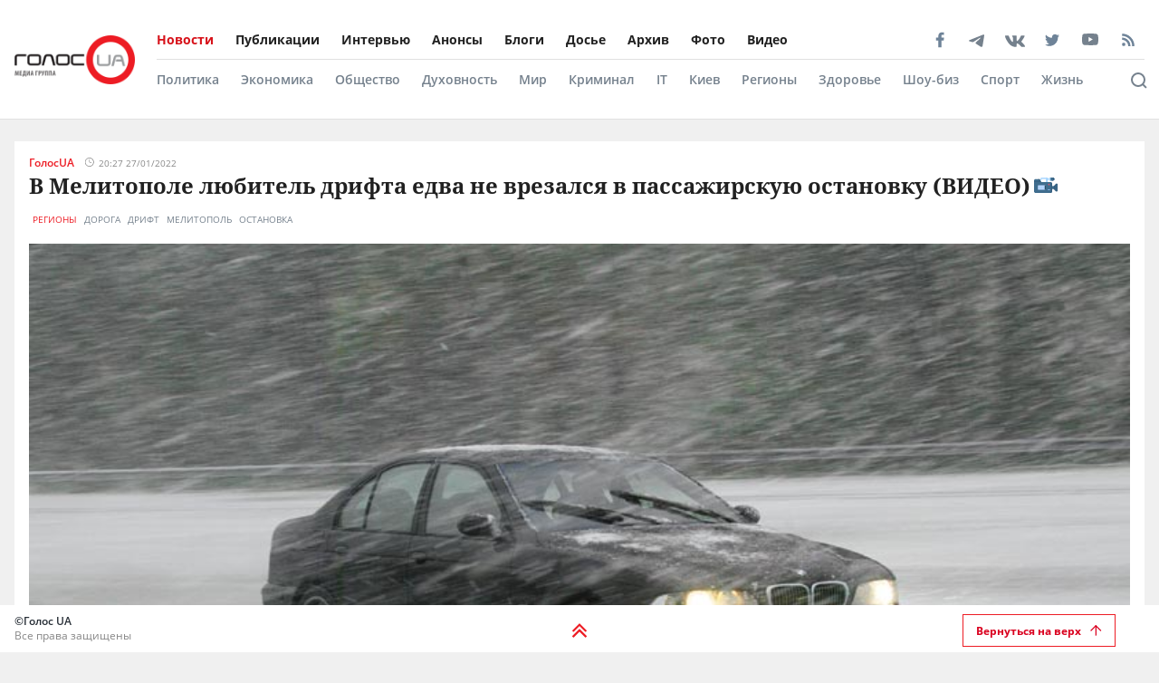

--- FILE ---
content_type: text/html; charset=utf-8
request_url: https://golos.ua/news/v-melytopole-lyubytel-dryfta-edva-ne-vrezalsya-v-passazhyrskuyu-ostanovku-vydeo
body_size: 37270
content:
<!doctype html>
<html data-n-head-ssr lang="ru" data-n-head="%7B%22lang%22:%7B%22ssr%22:%22ru%22%7D%7D">
  <head >
    <title>В Мелитополе любитель дрифта едва не врезался в пассажирскую остановку (ВИДЕО): читать на Golos.ua</title><meta data-n-head="ssr" charset="utf-8"><meta data-n-head="ssr" name="viewport" content="width=device-width, initial-scale=1"><meta data-n-head="ssr" name="keywords" content="Голос.UA - главные новости в Украине и мире сегодня. Последние новости политики, бизнеса, экономики и самые свежие новости шоу-бизнеса в мире и Украине на golos.ua."><meta data-n-head="ssr" name="description" content="Несколько дней как в Мелитополе выпал снег и гонщики принялись выписывать виражи на покрытом снегом асфальте.
Об этом сообщает РИА «Мелитополь».
Экстр"><meta data-n-head="ssr" name="author" content="Голос UA"><meta data-n-head="ssr" property="og:title" content="В Мелитополе любитель дрифта едва не врезался в пассажирскую остановку (ВИДЕО): читать на Golos.ua"><meta data-n-head="ssr" property="og:description" content="Несколько дней как в Мелитополе выпал снег и гонщики принялись выписывать виражи на покрытом снегом асфальте.
Об этом сообщает РИА «Мелитополь».
Экстр"><meta data-n-head="ssr" property="og:url" content="https://golos.ua/news/v-melytopole-lyubytel-dryfta-edva-ne-vrezalsya-v-passazhyrskuyu-ostanovku-vydeo"><meta data-n-head="ssr" property="og:type" content="article"><meta data-n-head="ssr" property="og:image" content="https://admin.golos.ua/images/2022/01/dryft.jpg"><meta data-n-head="ssr" property="og:image:url" content="https://admin.golos.ua/images/2022/01/dryft.jpg"><meta data-n-head="ssr" property="og:image:secure_url" content="https://admin.golos.ua/images/2022/01/dryft.jpg"><meta data-n-head="ssr" property="og:image:width" content="1024"><meta data-n-head="ssr" property="og:image:height" content="768"><meta data-n-head="ssr" name="twitter:card" content="summary_large_image"><meta data-n-head="ssr" name="twitter:site" content="@golosua"><meta data-n-head="ssr" name="twitter:creator" content="@golosua"><meta data-n-head="ssr" name="twitter:url" content="https://golos.ua/news/v-melytopole-lyubytel-dryfta-edva-ne-vrezalsya-v-passazhyrskuyu-ostanovku-vydeo"><meta data-n-head="ssr" name="twitter:title" content="В Мелитополе любитель дрифта едва не врезался в пассажирскую остановку (ВИДЕО): читать на Golos.ua"><meta data-n-head="ssr" name="twitter:description" content="Несколько дней как в Мелитополе выпал снег и гонщики принялись выписывать виражи на покрытом снегом асфальте.
Об этом сообщает РИА «Мелитополь».
Экстр"><meta data-n-head="ssr" name="twitter:domain" content="golos.ua"><meta data-n-head="ssr" name="theme-color" content="#d71119"><meta data-n-head="ssr" name="msvalidate.01" content="9654239F5D1F78EE8C0A6C38411C441F"><meta data-n-head="ssr" name="fb:pages" content="317293058370102"><meta data-n-head="ssr" rel="alternate" type="application/rss+xml" title="RSS" href="https://golos.ua/feed/"><link data-n-head="ssr" rel="apple-touch-icon" sizes="60x60" href="/favicons/apple-touch-icon.png"><link data-n-head="ssr" rel="icon" type="image/png" sizes="16x16" href="/favicons/favicon-16x16.png"><link data-n-head="ssr" rel="icon" type="image/png" sizes="32x32" href="/favicons/favicon-32x32.png"><link data-n-head="ssr" rel="mask-icon" href="/favicons/safari-pinned-tab.svg" color="#5bbad5"><link data-n-head="ssr" rel="shortcut icon" type="image/x-icon" href="/favicons/favicon.ico"><link data-n-head="ssr" rel="manifest" href="/favicons/site.webmanifest"><link data-n-head="ssr" rel="preload" href="https://sinst.fwdcdn.com/css/informers2.css?v=1" as="style"><link data-n-head="ssr" rel="preload" href="https://sinoptik.ua/informers_js.php?title=1&amp;wind=2&amp;cities=303010783,303027839,303014487&amp;lang=ru" as="script"><link data-n-head="ssr" rel="preconnect" href="https://api.golos.ua"><link data-n-head="ssr" rel="preconnect" href="https://adservice.google.com.ua"><link data-n-head="ssr" rel="preconnect" href="https://adservice.google.com"><link data-n-head="ssr" rel="preconnect" href="https://securepubads.g.doubleclick.net"><link data-n-head="ssr" rel="amphtml" data-hid="amphtml" href="https://golos.ua/amp/news/v-melytopole-lyubytel-dryfta-edva-ne-vrezalsya-v-passazhyrskuyu-ostanovku-vydeo"><script data-n-head="ssr" data-hid="gtm-script">if(!window._gtm_init){window._gtm_init=1;(function(w,n,d,m,e,p){w[d]=(w[d]==1||n[d]=='yes'||n[d]==1||n[m]==1||(w[e]&&w[e][p]&&w[e][p]()))?1:0})(window,navigator,'doNotTrack','msDoNotTrack','external','msTrackingProtectionEnabled');(function(w,d,s,l,x,y){w[x]={};w._gtm_inject=function(i){if(w.doNotTrack||w[x][i])return;w[x][i]=1;w[l]=w[l]||[];w[l].push({'gtm.start':new Date().getTime(),event:'gtm.js'});var f=d.getElementsByTagName(s)[0],j=d.createElement(s);j.async=true;j.src='https://www.googletagmanager.com/gtm.js?id='+i;f.parentNode.insertBefore(j,f);};w[y]('G-P4WHTV9ZF2')})(window,document,'script','dataLayer','_gtm_ids','_gtm_inject')}</script><script data-n-head="ssr" async data-ad-client="ca-pub-2813231552377060" src="https://pagead2.googlesyndication.com/pagead/js/adsbygoogle.js"></script><script data-n-head="ssr" type="application/ld+json">{
      "@context": "http://schema.org",
      "@type": "NewsArticle",
      "mainEntityOfPage": {
        "@type": "WebPage",
        "@id": "https://golos.ua/news/v-melytopole-lyubytel-dryfta-edva-ne-vrezalsya-v-passazhyrskuyu-ostanovku-vydeo"
      },
      "headline": "В Мелитополе любитель дрифта едва не врезался в пассажирскую остановку (ВИДЕО)",
      "image": "https://admin.golos.ua/images/2022/01/dryft.jpg",
      "datePublished": "2022-01-27T19:27:00.000Z",
      "dateModified": "2022-01-27T15:27:47.000Z",
      "articleSection":
        "Регионы",
      "description": "Несколько дней как в Мелитополе выпал снег и гонщики принялись выписывать виражи на покрытом снегом асфальте. Об этом сообщает РИА «Мелитополь». Экстремалы не слишком жалеют свои автомобили, эксплуатируя их на пределе возможностей. Не слишком задумываются и о безопасном месте для покатушек. Так, по словам очевидцев водитель ВАЗа едва не влетел в остановку общественного транспорта. Соответствующее [&hellip;]
",
      "articleBody": "Несколько дней как в Мелитополе выпал снег и гонщики принялись выписывать виражи на покрытом снегом асфальте.
Об этом сообщает РИА «Мелитополь».
Экстремалы не слишком жалеют свои автомобили, эксплуатируя их на пределе возможностей. Не слишком задумываются и о безопасном месте для покатушек.
Так, по словам очевидцев водитель ВАЗа едва не влетел в остановку общественного транспорта.
Соответствующее видео мелитопольцы опубликовали в соцсети.
В комментариях к посту многие выразили сомнение, что это дрифт, мол водителя просто заносит на скользкой дороге и к экстремальному вождению маневры не имеют никакого отношения.

Ранее, в Киеве один из дрифтеров возле ТРЦ «Блокбастер Молл» попал в «ловушку».
Также одесский дрифтер на автомобиле «ВАЗ 2101» устроил показательные выступления ночью на Тираспольской площади в центре города.
",
      "publisher": {
       "@type": "Organization",
        "name": "ГолосUA",
        "email": "info@golos.ua",
        "url": "https://golos.ua",
        "logo": {
          "@type": "ImageObject",
          "url": "https://golos.ua/logo.png",
          "width": 149,
          "height": 60
        }
      },
      "author": {
       "@type": "Person",
        "image": "https://admin.golos.ua/images/authors/1.jpg",
        "url": "https://golos.ua/author/33887",
        "name": "ГолосUA"
      }
      
      ,"video": {
        "@type": "VideoObject",
        "description": "Несколько дней как в Мелитополе выпал снег и гонщики принялись выписывать виражи на покрытом снегом асфальте. Об этом сообщает РИА «Мелитополь». Экстремалы не слишком жалеют свои автомобили, эксплуатируя их на пределе возможностей. Не слишком задумываются и о безопасном месте для покатушек. Так, по словам очевидцев водитель ВАЗа едва не влетел в остановку общественного транспорта. Соответствующее [&hellip;]
",
        "name": "В Мелитополе любитель дрифта едва не врезался в пассажирскую остановку (ВИДЕО)",
        "thumbnailUrl": "https://i.ytimg.com/vi//maxresdefault.jpg",
        "uploadDate": "2022-01-27T19:27:00.000Z",
        "embedUrl": "https://www.youtube.com/embed/"
      }
    }</script><script data-n-head="ssr" type="application/ld+json">{
      "@context": "http://schema.org",
      "@type": "Organization",
      "name": "ГолосUA",
      "email": "info@golos.ua",
      "url": "https://golos.ua",
      "logo": {
        "@type": "ImageObject",
        "url": "https://golos.ua/logo.png",
        "width": 149,
        "height": 60
        },
      "address": {
        "@type": "PostalAddress",
        "addressLocality": "Киев, Украина",
        "streetAddress": "Бастионная 5/13"
      },
      "faxNumber": "(044) 284 – 25 – 89",
      "telephone": "(044) 284 – 57 - 62"
    }</script><script data-n-head="ssr" type="application/ld+json">{
      "@context": "https://schema.org",
      "@type": "WebSite",
      "url": "https://golos.ua",
      "potentialAction": {
        "@type": "SearchAction",
        "target": "https://golos.ua/search?q={search_term_string}",
        "query-input": "required name=search_term_string"
      }
    }</script><link rel="preload" href="/_nuxt/8c6a846.js" as="script"><link rel="preload" href="/_nuxt/a743014.js" as="script"><link rel="preload" href="/_nuxt/86c9240.js" as="script"><link rel="preload" href="/_nuxt/a8b6d4f.js" as="script"><link rel="preload" href="/_nuxt/309ba15.js" as="script"><link rel="preload" href="/_nuxt/3670989.js" as="script"><link rel="preload" href="/_nuxt/5484b43.js" as="script"><link rel="preload" href="/_nuxt/a8d60d9.js" as="script"><link rel="preload" href="/_nuxt/e36e133.js" as="script"><style data-vue-ssr-id="6e8b72d9:0 517a8dd7:0 46ceea60:0 f12cd7be:0 6652e4e4:0 1f9f731b:0 6900d075:0 4597f240:0 fef055ac:0 6a719293:0 0359adf3:0 43c20a1f:0 24a9c6ee:0 916e7efe:0 8e8a9556:0 49548b52:0 c7da5914:0 f3d20d5e:0 bd01ec12:0 38436876:0 5459901e:0 2dc4a348:0 db86f56e:0">@font-face{font-family:"Noto Serif";src:local(""),url(/fonts/NotoSerif/noto-serif-v9-cyrillic-regular.woff2) format("woff2"),url(/fonts/NotoSerif/noto-serif-v9-cyrillic-regular.woff) format("woff");font-style:normal;font-weight:400;font-display:swap}@font-face{font-family:"Noto Serif";src:local(""),url(/fonts/NotoSerif/noto-serif-v9-cyrillic-700.woff2) format("woff2"),url(/fonts/NotoSerif/noto-serif-v9-cyrillic-700.woff) format("woff");font-style:normal;font-weight:700;font-display:swap}@font-face{font-family:"Noto Sans";src:local(""),url(/fonts/NotoSans/noto-sans-v11-cyrillic-regular.woff2) format("woff2"),url(/fonts/NotoSans/noto-sans-v11-cyrillic-regular.woff) format("woff");font-style:normal;font-weight:400;font-display:swap}@font-face{font-family:"Noto Sans";src:local(""),url(/fonts/NotoSans/noto-sans-v11-cyrillic-700.woff2) format("woff2"),url(/fonts/NotoSans/noto-sans-v11-cyrillic-700.woff) format("woff");font-style:normal;font-weight:700;font-display:swap}@font-face{font-family:"Open Sans";src:local(""),url(/fonts/OpenSans/open-sans-v18-cyrillic-600.woff2) format("woff2"),url(/fonts/NotoSans/open-sans-v18-cyrillic-600.woff) format("woff");font-style:normal;font-weight:600;font-display:swap}@font-face{font-family:"Open Sans";src:local(""),url(/fonts/OpenSans/open-sans-v18-cyrillic-700.woff2) format("woff2"),url(/fonts/NotoSans/open-sans-v18-cyrillic-700.woff) format("woff");font-style:normal;font-weight:700;font-display:swap}@font-face{font-family:"Open Sans";src:local(""),url(/fonts/OpenSans/open-sans-v18-cyrillic-regular.woff2) format("woff2"),url(/fonts/NotoSans/open-sans-v18-cyrillic-regular.woff) format("woff");font-style:normal;font-weight:400;font-display:swap}.btn-border{display:inline-block;background-color:transparent;border:1px solid #da001f;padding:0 16px;font-family:"Open Sans",sans-serif;font-size:12px;font-weight:600;color:#da001f;line-height:34px;text-align:center;cursor:pointer;transition:all .3s ease}@media (max-width:768px){.btn-border{background:#ed1c24;font-size:12px;color:#fff}}.btn-border:hover{background-color:#da001f;color:#fff}.btn-red{display:block;width:100%;height:42px;background:#ed1c24;padding:0 16px;font-family:"Open Sans",sans-serif;font-size:12px;font-weight:600;color:#fff;line-height:42px;text-align:center;cursor:pointer;transition:all .3s ease}.icon{display:block;background-size:cover;background-repeat:no-repeat;background-position:50%}.icon-facebook{width:20px;height:20px;background-image:url([data-uri])}.icon-twitter{width:16px;height:16px;background-image:url(/_nuxt/img/i-twitter-gray.67755c0.svg)}.icon-telegram{width:17px;height:18px;background-size:contain;margin-bottom:-2px;background-image:url([data-uri])}.icon-youtube{width:21px;height:13px;background-size:contain;background-image:url([data-uri])}.icon-rss{width:20px;height:20px;background-image:url([data-uri])}.icon-vk{background-size:contain;width:22px;height:16px;margin-bottom:-3px;background-image:url(/_nuxt/img/i-vk-gray.3c3a57c.svg)}.icon-search{width:24px;height:24px;background-image:url([data-uri])}.icon-home{width:14px;height:14px;background-image:url(/_nuxt/img/i-home.061823d.svg)}.icon-clock{width:15px;height:12px;background-image:url([data-uri])}.icon-clock-gray{width:15px;height:12px;background-image:url([data-uri])}.icon-arrow-left{width:14px;height:14px;background-image:url([data-uri])}.icon-arrow-down,.icon-arrow-up{display:inline-block;vertical-align:middle;width:16px;height:16px;background-image:url(/_nuxt/img/i-arrow-up.4f46188.svg)}.icon-arrow-down{transform:rotate(0)}.icon-video{display:block;width:60px;height:60px;background:rgba(0,0,0,.8);border-radius:50%;position:absolute;top:16px;left:16px;z-index:2}@media (max-width:768px){.icon-video{width:24px;height:24px;top:10px;left:10px}}.icon-video:before{content:"";display:block;width:21px;height:27px;background:url([data-uri]) no-repeat 50%;background-size:cover;position:absolute;top:17px;left:22px}@media (max-width:768px){.icon-video:before{top:7px;left:9px;width:8px;height:10px}}.icon-title{display:inline-block;vertical-align:middle}.icon-title+.icon-title{margin-left:3px}*{outline:0;box-sizing:border-box;margin:0}#__nuxt,body{background:#f0f0f0}body{margin:0;font-family:"Open Sans",sans-serif;font-size:16px;font-weight:400;color:#272e36}.page-wrap{margin-top:24px;margin-bottom:50px}@media (max-width:768px){.page-wrap{margin-top:50px}}h1,h2,h3,li,ul{margin:0;padding:0}ul{list-style:none}.no-padding{padding:0}img{max-width:100%;height:auto}a{color:inherit}a,a:focus,a:hover{outline:0;text-decoration:none}button,input,select,textarea{font-family:inherit;font-size:inherit;line-height:inherit}.wrapper{margin-left:auto;margin-right:auto;min-width:304px;max-width:1409px}.wrapper .col{padding:16px}@media (max-width:768px){main{margin:30px 0;padding-bottom:48px}}.wrapper-amp{padding-bottom:0}.wrapper-amp,.wrapper-amp .page-wrap{margin-bottom:0}section{display:flex;flex-direction:column;background:#fff;padding:16px;margin:0 16px 16px}@media (max-width:768px){section{padding:8px;margin:0 8px 8px}}.section-title{margin-bottom:12px}@media (max-width:768px){.section-title{margin-bottom:0}}.wp-block-quote{position:relative;margin-left:20px}.wp-block-quote:before{content:"";width:8px;left:-20px;height:100%;position:absolute;background:#7f828b}.article-content a{color:#00f;text-decoration:underline;cursor:pointer}.article-content ul{list-style:disc;margin-left:20px}.article-content iframe[src^="https://streamable.com/"]{height:400px}.article .desc p+p{margin-top:10px}.title{font-family:"Open Sans",sans-serif;font-size:24px;font-weight:700;line-height:33px;color:#212121}@media (max-width:991px){.title{font-size:14px;line-height:19px}}.title .color-red{color:#ed1c24;padding-right:8px}.block-photos .article .article-text{padding:16px}.lightbox .vue-lb-content{max-width:100%;width:100%;height:100%;margin-bottom:0}.lightbox .vue-lb-figure{display:flex;flex-direction:column;height:calc(100% - 80px);justify-content:center}@media (max-width:768px){.lightbox .vue-lb-figure{height:100%}}.lightbox .vue-lb-footer{display:block;max-width:880px;width:100%;margin:0 auto;order:-1}.lightbox .vue-lb-footer-count{padding-left:0;font-family:"Open Sans",sans-serif;font-size:14px;font-weight:600;line-height:19px;color:#828282}.lightbox .vue-lb-button-close{width:32px;height:32px;padding:0;background:rgba(0,0,0,.5);margin-right:-4px}.lightbox .vue-lb-button-close:before{content:"";display:block;width:12px;height:12px;background-image:url([data-uri]);background-size:cover;background-repeat:no-repeat;background-position:50%;position:absolute;top:0;left:0;right:0;bottom:0;margin:auto}.lightbox .vue-lb-button-close span{display:none}.lightbox .vue-lb-arrow{width:40vw;height:100vh;top:0;padding:0;border-radius:0}.lightbox .vue-lb-arrow:before{content:"";display:block;width:32px;height:32px;background-size:50%;background-repeat:no-repeat;background-position:50%;position:absolute;background-color:rgba(0,0,0,.5);top:0;left:0;right:0;bottom:0;margin:auto}.lightbox .vue-lb-arrow span{display:none}.lightbox .vue-lb-arrow.vue-lb-right{right:8px}.lightbox .vue-lb-arrow.vue-lb-right:before{background-image:url([data-uri])}.lightbox .vue-lb-arrow.vue-lb-left{left:8px}.lightbox .vue-lb-arrow.vue-lb-left:before{background-image:url([data-uri])}.lightbox .vue-lb-right:before{left:auto;right:10px}.lightbox .vue-lb-left:before{left:10px;right:auto}.lightbox .vue-lb-info{position:static;margin-top:24px;font-family:"Noto Serif",serif;font-size:14px;font-weight:700;line-height:19px;color:#fff;background-color:transparent;height:auto}.lightbox .vue-lb-figure img{-o-object-fit:cover;object-fit:cover}.red-txt{color:#ed1c24;text-transform:capitalize}.red-txt:hover{text-decoration:underline}.page-single p{margin-bottom:32px}.page-single blockquote{font-style:italic;font-weight:900;font-size:24px;line-height:140%;position:relative;max-width:430px;margin:0 auto;text-align:center}@media (max-width:768px){.page-single blockquote{font-size:18px;max-width:307px}}.page-single blockquote:after,.page-single blockquote:before{content:"";background:url([data-uri]) no-repeat;background-size:contain;width:48px;height:40px;position:absolute}@media (max-width:768px){.page-single blockquote:after,.page-single blockquote:before{width:24px;height:20px}}.page-single blockquote:before{left:-65px;top:-5px}@media (max-width:768px){.page-single blockquote:before{left:-32px;top:5px}}.page-single blockquote:after{transform:rotate(180deg);right:-60px;bottom:0}@media (max-width:768px){.page-single blockquote:after{right:-30px}}.page-single .wp-video{width:100%}.page-single .wp-video video{width:100%;height:auto}.page-enter-active,.page-leave-active{transition:opacity .5s}.page-enter,.page-leave-to{opacity:0}.block-interview .img-wrap img{max-height:160px;height:100%}.loading{width:70px;margin:0 auto}[class*=amphtml-sidebar-mask]{background-color:transparent;z-index:0}.amp-carousel-button{margin:5px}.article-covered .article-text .title.color-white a{color:#fff}.article .desc>*{display:inline}#MIXADV_7059{transform:translateX(30px)}@media (max-width:768px){.teaser_div_img_7058{min-width:100%}}.mm-body{min-width:190px}.article-content img{-o-object-fit:cover;object-fit:cover}.list-articles .desc img{display:none}
code[class*=language-],pre[class*=language-]{color:#000;background:none;text-shadow:0 1px #fff;font-family:Consolas,Monaco,"Andale Mono","Ubuntu Mono",monospace;font-size:1em;text-align:left;white-space:pre;word-spacing:normal;word-break:normal;word-wrap:normal;line-height:1.5;-moz-tab-size:4;-o-tab-size:4;tab-size:4;-webkit-hyphens:none;-ms-hyphens:none;hyphens:none}code[class*=language-]::-moz-selection,code[class*=language-] ::-moz-selection,pre[class*=language-]::-moz-selection,pre[class*=language-] ::-moz-selection{text-shadow:none;background:#b3d4fc}code[class*=language-]::selection,code[class*=language-] ::selection,pre[class*=language-]::selection,pre[class*=language-] ::selection{text-shadow:none;background:#b3d4fc}@media print{code[class*=language-],pre[class*=language-]{text-shadow:none}}pre[class*=language-]{padding:1em;margin:.5em 0;overflow:auto}:not(pre)>code[class*=language-],pre[class*=language-]{background:#f5f2f0}:not(pre)>code[class*=language-]{padding:.1em;border-radius:.3em;white-space:normal}.token.cdata,.token.comment,.token.doctype,.token.prolog{color:#708090}.token.punctuation{color:#999}.token.namespace{opacity:.7}.token.boolean,.token.constant,.token.deleted,.token.number,.token.property,.token.symbol,.token.tag{color:#905}.token.attr-name,.token.builtin,.token.char,.token.inserted,.token.selector,.token.string{color:#690}.language-css .token.string,.style .token.string,.token.entity,.token.operator,.token.url{color:#9a6e3a;background:hsla(0,0%,100%,.5)}.token.atrule,.token.attr-value,.token.keyword{color:#07a}.token.class-name,.token.function{color:#dd4a68}.token.important,.token.regex,.token.variable{color:#e90}.token.bold,.token.important{font-weight:700}.token.italic{font-style:italic}.token.entity{cursor:help}
.holder{width:50px;display:flex;justify-content:center;height:50px;position:absolute;top:0;right:0;z-index:2}@media (max-width:768px){.holder{z-index:999;position:fixed;top:33px;right:45vw;width:24px;height:auto}}.preloader-mobile{display:none}@media (max-width:768px){.preloader-mobile{display:block}}.preloader{width:20px;height:20px;position:fixed;right:0;top:20px;-webkit-animation:rotatePreloader 2s ease-in infinite;animation:rotatePreloader 2s ease-in infinite}@media (max-width:768px){.preloader{display:none}}@-webkit-keyframes rotatePreloader{0%{transform:translateX(-50%) translateY(-50%) rotate(0deg)}to{transform:translateX(-50%) translateY(-50%) rotate(-1turn)}}@keyframes rotatePreloader{0%{transform:translateX(-50%) translateY(-50%) rotate(0deg)}to{transform:translateX(-50%) translateY(-50%) rotate(-1turn)}}.preloader div{position:absolute;width:100%;height:100%;opacity:0}.preloader div:before{content:"";position:absolute;left:50%;top:0;width:30%;height:30%;background-color:#ed1c24;transform:translateX(-50%);border-radius:50%}.preloader div:first-child{transform:rotate(0deg);-webkit-animation:rotateCircle1 2s linear infinite;animation:rotateCircle1 2s linear infinite;z-index:5}@-webkit-keyframes rotateCircle1{0%{opacity:0}0%{opacity:1;transform:rotate(60deg)}10.33333%{transform:rotate(0deg)}60.33333%{transform:rotate(0deg)}to{transform:rotate(-300deg);opacity:1}}@keyframes rotateCircle1{0%{opacity:0}0%{opacity:1;transform:rotate(60deg)}10.33333%{transform:rotate(0deg)}60.33333%{transform:rotate(0deg)}to{transform:rotate(-300deg);opacity:1}}.preloader div:nth-child(2){transform:rotate(60deg);-webkit-animation:rotateCircle2 2s linear infinite;animation:rotateCircle2 2s linear infinite;z-index:4}@-webkit-keyframes rotateCircle2{8.33333%{opacity:0}8.33343%{opacity:1;transform:rotate(0deg)}18.66667%{transform:rotate(-60deg)}68.66667%{transform:rotate(-60deg)}to{transform:rotate(-300deg);opacity:1}}@keyframes rotateCircle2{8.33333%{opacity:0}8.33343%{opacity:1;transform:rotate(0deg)}18.66667%{transform:rotate(-60deg)}68.66667%{transform:rotate(-60deg)}to{transform:rotate(-300deg);opacity:1}}.preloader div:nth-child(3){transform:rotate(120deg);-webkit-animation:rotateCircle3 2s linear infinite;animation:rotateCircle3 2s linear infinite;z-index:3}@-webkit-keyframes rotateCircle3{16.66667%{opacity:0}16.66687%{opacity:1;transform:rotate(-60deg)}27%{transform:rotate(-120deg)}77%{transform:rotate(-120deg)}to{transform:rotate(-300deg);opacity:1}}@keyframes rotateCircle3{16.66667%{opacity:0}16.66687%{opacity:1;transform:rotate(-60deg)}27%{transform:rotate(-120deg)}77%{transform:rotate(-120deg)}to{transform:rotate(-300deg);opacity:1}}.preloader div:nth-child(4){transform:rotate(180deg);-webkit-animation:rotateCircle4 2s linear infinite;animation:rotateCircle4 2s linear infinite;z-index:2}@-webkit-keyframes rotateCircle4{25%{opacity:0}25.0003%{opacity:1;transform:rotate(-120deg)}35.33333%{transform:rotate(-180deg)}85.33333%{transform:rotate(-180deg)}to{transform:rotate(-300deg);opacity:1}}@keyframes rotateCircle4{25%{opacity:0}25.0003%{opacity:1;transform:rotate(-120deg)}35.33333%{transform:rotate(-180deg)}85.33333%{transform:rotate(-180deg)}to{transform:rotate(-300deg);opacity:1}}.preloader div:nth-child(5){transform:rotate(240deg);-webkit-animation:rotateCircle5 2s linear infinite;animation:rotateCircle5 2s linear infinite;z-index:1}@-webkit-keyframes rotateCircle5{33.33333%{opacity:0}33.33373%{opacity:1;transform:rotate(-180deg)}43.66667%{transform:rotate(-240deg)}93.66667%{transform:rotate(-240deg)}to{transform:rotate(-300deg);opacity:1}}@keyframes rotateCircle5{33.33333%{opacity:0}33.33373%{opacity:1;transform:rotate(-180deg)}43.66667%{transform:rotate(-240deg)}93.66667%{transform:rotate(-240deg)}to{transform:rotate(-300deg);opacity:1}}.preloader div:nth-child(6){transform:rotate(300deg);-webkit-animation:rotateCircle6 2s linear infinite;animation:rotateCircle6 2s linear infinite;z-index:0}@-webkit-keyframes rotateCircle6{41.66667%{opacity:0}41.66717%{opacity:1;transform:rotate(-240deg)}52%{transform:rotate(-300deg)}102%{transform:rotate(-300deg)}to{transform:rotate(-300deg);opacity:1}}@keyframes rotateCircle6{41.66667%{opacity:0}41.66717%{opacity:1;transform:rotate(-240deg)}52%{transform:rotate(-300deg)}102%{transform:rotate(-300deg)}to{transform:rotate(-300deg);opacity:1}}
.banner-lg{display:block}@media (max-width:768px){.banner-lg{display:none}}.banner-sm{display:none}@media (max-width:768px){.banner-sm{display:block}}
header .subcategory-wrapper[data-v-5258ef05]{border-top:1px solid #e0e0e0;background:#fff}header .search-wrapper[data-v-5258ef05]{background:#fff;width:100%;position:relative;bottom:-70px}header .header-wrapper[data-v-5258ef05]{background:#fff;width:100%;position:relative;min-height:131px}@media (max-width:768px){header .header-wrapper[data-v-5258ef05]{min-height:auto}}header .wrapper[data-v-5258ef05]{margin-bottom:0}@media (max-width:768px){header[data-v-5258ef05]{padding:0}}header.fixed-top[data-v-5258ef05]{position:relative}@media (max-width:768px){header.fixed-top[data-v-5258ef05]{width:100%;height:42px;position:fixed;top:0;z-index:1000;max-width:1300px;margin:0 auto}}header .mobile-search-nav[data-v-5258ef05]{display:none}@media (max-width:768px){header .mobile-search-nav[data-v-5258ef05]{display:flex;align-items:center}}header .header-social[data-v-5258ef05]{width:236px}header .bg-fixed[data-v-5258ef05]{width:100%;height:100%;background:rgba(0,0,0,.5);position:fixed;top:0;left:-40px;opacity:1;transition:opacity .8s ease}header .bg-fixed.show[data-v-5258ef05]{opacity:1;transition-delay:.5s;z-index:9991}header .menu-types-container[data-v-5258ef05]{display:flex;justify-content:space-between;border-bottom:1px solid #e0e0e0}header .row[data-v-5258ef05]{display:flex;align-items:center;padding:22px 16px;position:relative}@media (max-width:768px){header .row[data-v-5258ef05]{justify-content:space-between;padding:3px 16px}}header .navigation[data-v-5258ef05]{width:100%}@media (max-width:768px){header .navigation[data-v-5258ef05]{display:none}}header .bg-fixed-category[data-v-5258ef05]{width:100vw;height:100vh;background:rgba(0,0,0,.5);position:fixed;top:0;left:0;z-index:1;transition:opacity .4s ease}
.logo[data-v-0eea11d0]{margin-right:24px;height:54px;min-width:133px}@media (max-width:768px){.logo[data-v-0eea11d0]{height:32px;min-width:79px;width:79px}}.logo .logo-img[data-v-0eea11d0]{height:100%;width:100%}.mobile-navbar-logo .logo-img[data-v-0eea11d0]{height:41px;width:auto}
.menu-type[data-v-44f87ca2]{display:flex;justify-content:space-between}.menu-type a[data-v-44f87ca2]{color:#000}.menu[data-v-44f87ca2]{display:flex;flex-wrap:wrap;height:-webkit-fit-content;height:-moz-fit-content;height:fit-content}.menu li[data-v-44f87ca2]{padding:12px 24px 12px 0;display:flex;align-items:center}.menu li[data-v-44f87ca2]:first-child{padding-left:0}.menu a[data-v-44f87ca2]{font-size:14px;font-weight:700;color:#212121}.menu .router-link-active[data-v-44f87ca2],.menu a[data-v-44f87ca2]:hover{color:#d71119}.menu-column .menu[data-v-44f87ca2]{flex-direction:column}.menu-column .menu li[data-v-44f87ca2]:first-child{padding-top:0}.left-menu .menu li[data-v-44f87ca2]{padding:5px 0}.left-menu .menu li[data-v-44f87ca2]:first-child{padding-top:0}
.social[data-v-72329559]{display:flex;align-items:center}.social .caption[data-v-72329559]{font-family:"Open Sans",sans-serif;font-size:14px;line-height:19px;font-weight:700;color:#212121;margin-bottom:8px}.social ul[data-v-72329559]{margin:0 -4px}.social li[data-v-72329559]{display:inline-block;vertical-align:middle;margin:0 4px}.social-items[data-v-72329559]{width:100%;align-items:center}.social-footer[data-v-72329559],.social-items[data-v-72329559]{display:flex;justify-content:space-between}.social-footer .caption[data-v-72329559]{color:#ed1c24;font-size:10px;display:none}@media (max-width:768px){.social-footer .caption[data-v-72329559]{margin-bottom:0;display:block}}.social-footer .social-items[data-v-72329559]{max-width:140px;margin:0 auto;flex-wrap:wrap}.social-footer .social-items li[data-v-72329559]{margin:6px 12px}@media (max-width:768px){.social-footer .social-items li[data-v-72329559]{margin:0}}@media (max-width:768px){.social-footer .social-items[data-v-72329559]{max-width:60%;margin:0}}.social-footer .footer-links[data-v-72329559]{max-width:170px}.left-menu[data-v-72329559]{display:flex;flex-direction:column;align-items:flex-start}.left-menu .social-items[data-v-72329559]{max-width:197px}
.category-menu[data-v-02e5a629]{display:flex;justify-content:space-between}.category-menu li[data-v-02e5a629]{padding:12px 24px 12px 0;display:flex;align-items:center}.category-menu li[data-v-02e5a629]:first-child{padding-left:0}.category-menu a[data-v-02e5a629]{font-size:14px;font-weight:600;color:#75818d}.category-menu .router-link-active[data-v-02e5a629],.category-menu a[data-v-02e5a629]:hover{color:#d71119}.menu[data-v-02e5a629]{display:flex;flex-wrap:wrap;height:-webkit-fit-content;height:-moz-fit-content;height:fit-content}.menu-column .menu[data-v-02e5a629]{flex-direction:column}.left-menu[data-v-02e5a629]{margin:20px 0}.left-menu .menu li[data-v-02e5a629]{padding:5px 0}.left-menu .menu li[data-v-02e5a629]:first-child{padding-top:0}
.search[data-v-94460552]{display:flex;align-items:center;justify-content:space-between;padding:16px 60px 16px 0}@media (max-width:768px){.search[data-v-94460552]{position:fixed;background:#fff;top:0;left:0;width:100%;height:42px;box-shadow:none;border-bottom:1px solid #e0e0e0;padding:8px 16px}}.search .search-title[data-v-94460552]{font-size:16px;line-height:22px;letter-spacing:-.0035em;color:#75818d;margin-right:10px;font-weight:700}@media (max-width:768px){.search .search-title[data-v-94460552]{display:none}}.search .search-form[data-v-94460552]{display:flex;align-items:center;position:relative;width:82%}@media (max-width:768px){.search .search-form[data-v-94460552]{width:100%}}.search .search-input[data-v-94460552]{padding:8px 42px;border:.5px solid #e0e0e0;background-color:#f2f2f2;font-size:14px;width:100%}.search .search-input[data-v-94460552]::-webkit-input-placeholder{color:#bdbdbd}.search .search-input[data-v-94460552]::-moz-placeholder{color:#bdbdbd}.search .search-input[data-v-94460552]:-ms-input-placeholder{color:#bdbdbd}.search .search-input[data-v-94460552]:-moz-placeholder{color:#bdbdbd}@media (max-width:768px){.search .search-input[data-v-94460552]{width:90%;font-size:12px;padding:6px 12px 6px 30px}}.search .icon-search[data-v-94460552]{display:block;width:14px;height:14px;background-image:url([data-uri]);background-size:contain;background-repeat:no-repeat;background-color:transparent;position:absolute;left:12px}@media (max-width:768px){.search .icon-search[data-v-94460552]{left:5px}}.search .btn-search[data-v-94460552]{cursor:pointer;padding:9px 15px;border:1px solid #ed1c24;color:#ed1c24;font-weight:600;font-size:12px;background:none}@media (max-width:768px){.search .btn-search[data-v-94460552]{display:none}}.search-btn[data-v-94460552]{position:absolute;right:0;bottom:30px}@media (max-width:768px){.search-btn[data-v-94460552]{right:50px;top:-31px}}.header-search[data-v-94460552]{width:100%;position:absolute;right:0;bottom:0;background:#fff;z-index:999;padding:0 10px}.header-search-container[data-v-94460552]{max-width:1364px;margin:0 auto;position:relative}.search-mobile[data-v-94460552]{display:none}@media (max-width:768px){.search-mobile[data-v-94460552]{display:block}}.search-btn-desktop[data-v-94460552]{display:block}@media (max-width:768px){.search-btn-desktop[data-v-94460552]{display:none}}.cross[data-v-94460552]{cursor:pointer;display:block;position:absolute;right:-48px;top:11px;width:10px;height:10px;background:none;outline:none;border:none;padding:10px}.cross[data-v-94460552]:after,.cross[data-v-94460552]:before{content:"";width:19px;height:2px;background:#828282;position:absolute;left:0}.cross[data-v-94460552]:before{transform:rotate(45deg)}.cross[data-v-94460552]:after{transform:rotate(-45deg)}@media (max-width:768px){.cross[data-v-94460552]{right:-3px;top:3px}}.open-search[data-v-94460552]{border-bottom:1px solid #e0e0e0;border-top:1px solid #e0e0e0;z-index:9999}@media (min-width:769px){.open-search[data-v-94460552]{bottom:-72px}}.open-search .search-btn[data-v-94460552]{bottom:100px}
.mobile-navbar[data-v-0f24ea54]{display:flex;flex-direction:column;justify-content:space-between;overflow:hidden;max-width:340px;width:100%;height:100%;background-color:#fff;position:fixed;top:0;transform:translateX(20%);transition:all .4s ease;z-index:9999}.mobile-navbar-logo[data-v-0f24ea54]{padding-left:24px}.mobile-navbar.show[data-v-0f24ea54]{transform:translateX(-80%)}.mobile-navbar .row[data-v-0f24ea54]{padding:8px 24px}.mobile-navbar .logo-img[data-v-0f24ea54]{min-width:auto;height:32px;margin-right:10px}.mobile-navbar .navigation[data-v-0f24ea54]{display:flex;flex-wrap:wrap;flex-direction:column;margin:0 24px;border-bottom:1px solid #e0e0e0;padding-bottom:10px;height:100%}.mobile-navbar .item[data-v-0f24ea54]{color:#000;font-size:12px;height:33px;font-weight:700}.mobile-navbar .item[data-v-0f24ea54]:first-child{padding-top:0}.mobile-navbar .item-category[data-v-0f24ea54]{color:#828282}.mobile-navbar .menu[data-v-0f24ea54]{display:block}.mobile-navbar .menu a[data-v-0f24ea54]{height:auto;font-size:12px;line-height:16px;padding:10px 0}.mobile-navbar .menu.category-menu a[data-v-0f24ea54]{color:#75818d}.mobile-navbar .social[data-v-0f24ea54]{max-width:100%;padding:20px}.icon-close[data-v-0f24ea54]{display:block;width:14px;height:14px;background-image:url([data-uri]);position:absolute;right:0;top:0;z-index:99999}.btn-menu[data-v-0f24ea54],.icon-close[data-v-0f24ea54]{background-size:cover;background-repeat:no-repeat;background-position:50%;cursor:pointer}.btn-menu[data-v-0f24ea54]{width:18px;height:12px;background-image:url([data-uri]);display:none;margin-left:25px}@media (max-width:768px){.btn-menu[data-v-0f24ea54]{display:block}}.menu-item[data-v-0f24ea54],.menu-item-category[data-v-0f24ea54]{font-size:12px;line-height:36px;font-weight:700;color:#000}.menu-item-category[data-v-0f24ea54]{color:#828282}.nav-wrapper[data-v-0f24ea54]{position:relative}.nav-container[data-v-0f24ea54]{height:100%;overflow-y:auto;flex:1;padding-top:40px}.category-menu-navbar[data-v-0f24ea54]{height:100vh;justify-content:inherit}.logo-container[data-v-0f24ea54]{height:30px;margin:8px 0}
.row-subcategory[data-v-4ffcb7c8]{display:flex;align-items:center;padding:22px 16px}@media (max-width:768px){.row-subcategory[data-v-4ffcb7c8]{padding:17px;width:100%;justify-content:space-between;border-bottom:1px solid #e0e0e0}}.menu[data-v-4ffcb7c8]{display:flex}.menu li[data-v-4ffcb7c8]{margin-right:24px}.menu li[data-v-4ffcb7c8]:last-child{margin-right:0}@media (max-width:768px){.menu-subcategory[data-v-4ffcb7c8]{display:none}}.menu-item[data-v-4ffcb7c8]{font-weight:700;color:#000;font-family:"Open Sans",sans-serif;font-size:14px}.menu-item.z-index-down[data-v-4ffcb7c8]{z-index:-1}.caption[data-v-4ffcb7c8]{font-size:16px;margin-right:30px;font-weight:700;color:#75818d;font-family:"Open Sans",sans-serif}@media (max-width:768px){.caption[data-v-4ffcb7c8]{font-size:10px}}.router-link-exact-active[data-v-4ffcb7c8]{color:#ed1c24}.active-sub-category[data-v-4ffcb7c8]{font-size:10px;letter-spacing:-.0035em;color:#ed1c24;display:none;position:relative;margin-right:14px;z-index:0}.active-sub-category[data-v-4ffcb7c8]:before{content:url([data-uri]);position:absolute;right:-12px;top:-2px}@media (max-width:768px){.active-sub-category[data-v-4ffcb7c8]{display:block}}.caption-mobile[data-v-4ffcb7c8]{display:none;margin:0;font-size:13px}.subcategory-container[data-v-4ffcb7c8]{display:flex;align-items:center}@media (max-width:768px){.subcategory-container-darkness[data-v-4ffcb7c8]{width:100vw;height:100vh;background:rgba(0,0,0,.5);position:absolute;top:0;flex-direction:column;justify-content:center;display:none}.subcategory-container-darkness.mob-open[data-v-4ffcb7c8]{display:flex}.subcategory-container-darkness.mob-close[data-v-4ffcb7c8]{display:none}.subcategory-container-darkness .caption-mobile[data-v-4ffcb7c8]{display:block}.subcategory-container-darkness .menu[data-v-4ffcb7c8]{display:flex;flex-direction:column;align-items:center;width:100%;max-width:95%;margin:0 auto;background:#fff}.subcategory-container-darkness .menu li[data-v-4ffcb7c8]{margin:0;padding:10px 0;width:100%;text-align:center;border-top:1px solid #f2f2f2}.subcategory-container-darkness .menu a[data-v-4ffcb7c8]{color:#ed1c24}.subcategory-container-darkness .menu .menu-subcategory[data-v-4ffcb7c8]{display:block}}
.page-single[data-v-392419a0]{display:flex;justify-content:space-between;padding:24px 0}@media (max-width:768px){.page-single[data-v-392419a0]{flex-direction:column}}.page-single .row-tags[data-v-392419a0]{flex-wrap:wrap}.page-single .btn-red[data-v-392419a0]{color:#fff;text-decoration:none}.page-single .col-left[data-v-392419a0]{flex:0 0 17.7%;padding-left:48px;position:sticky;top:0;overflow:auto;height:calc(100vh - 38px)}@media (max-width:992px){.page-single .col-left[data-v-392419a0]{display:none}}.page-single .col-center[data-v-392419a0]{flex-direction:column;flex:1 1 auto;padding:0}@media (min-width:768px){.page-single .col-center[data-v-392419a0]{overflow-x:hidden}}.page-single .col-center>.article[data-v-392419a0]{background-color:#fff;padding:16px}.page-single .col-right[data-v-392419a0]{flex:0 0 216px;background-color:#fff}.page-single .row[data-v-392419a0]{display:flex}@media (max-width:768px){.page-single .row[data-v-392419a0]{flex-direction:column}}@media (max-width:768px){.page-single .social-links-container[data-v-392419a0]{display:flex}}.page-single .row-footer[data-v-392419a0]{justify-content:space-between;padding:8px 0 19px;border-top:1px solid #e0e0e0;border-bottom:1px solid #e0e0e0}.page-single .row-footer .title[data-v-392419a0]{margin-bottom:15px;font-size:16px}.page-single .row-author[data-v-392419a0]{display:flex;align-items:center}.page-single .list-tags[data-v-392419a0]{margin:6px 0 20px}@media (max-width:768px){.page-single .list-tags[data-v-392419a0]{margin:9px 0 16px}}.page-single .title[data-v-392419a0]{display:inline;font-family:"Noto Serif",serif;font-size:24px;line-height:33px;font-weight:700;color:#212121;margin:4px 0 0}@media (max-width:768px){.page-single .title[data-v-392419a0]{font-size:14px;line-height:19px}}.page-single .article-img[data-v-392419a0]{margin-bottom:32px}.page-single .article-img img[data-v-392419a0]{width:100%;-o-object-fit:cover;object-fit:cover}@media (max-width:768px){.page-single .article-img[data-v-392419a0]{margin:25px 0 0}}.page-single .article-content[data-v-392419a0]{font-family:"Noto Sans",sans-serif;font-size:18px;line-height:29px;color:#000;margin:20px 42px 0 44px}@media (max-width:768px){.page-single .article-content[data-v-392419a0]{max-width:100%;margin:0;font-size:14px;line-height:160%;overflow-x:hidden}}.page-single .tags-social-links[data-v-392419a0]{display:flex;flex-direction:column;margin-top:25px}@media (max-width:768px){.page-single .tags-social-links[data-v-392419a0]{margin-top:0}}.page-single .description[data-v-392419a0]{margin:10px 0 20px}.page-single .img-article[data-v-392419a0]{width:100%}.page-single .gallery[data-v-392419a0]{display:flex;flex-wrap:wrap;justify-content:space-between;margin-top:40px}.page-single .gallery img[data-v-392419a0]{width:calc(33.33333% - 38px);margin-bottom:38px;height:136px;-o-object-fit:cover;object-fit:cover;cursor:pointer}@media (max-width:1186px){.page-single .gallery img[data-v-392419a0]{width:calc(53% - 28px);margin-bottom:28px}}@media (max-width:768px){.page-single .gallery img[data-v-392419a0]{width:calc(49% - 3px);margin-bottom:17px;height:238px}}.page-single .likes-container[data-v-392419a0]{margin:10px}.page-single .social-links[data-v-392419a0]{width:36px;height:36px;display:block;align-items:center;justify-content:center;color:#fff;margin-bottom:5px;position:relative;cursor:pointer}@media (max-width:768px){.page-single .social-links[data-v-392419a0]{margin-right:4px}}.page-single .social-links[data-v-392419a0]:before{content:"";width:19px;height:100%;position:absolute;background-size:contain;background-repeat:no-repeat;left:8px;top:9px}.page-single .social-links.facebook[data-v-392419a0]{background-color:#475995}.page-single .social-links.facebook[data-v-392419a0]:before{background-image:url([data-uri])}.page-single .social-links.twitter[data-v-392419a0]{background-color:#76aaeb}.page-single .social-links.twitter[data-v-392419a0]:before{background-image:url(/_nuxt/img/i-twitter-white.ed965aa.svg)}.page-single .social-links.vk[data-v-392419a0]{background-color:#5d7294}.page-single .social-links.vk[data-v-392419a0]:before{background-image:url(/_nuxt/img/i-vk-white.0c1cb90.svg)}.page-single .social-links.odnoklassniki[data-v-392419a0]{background-color:#f6881f}.page-single .social-links.odnoklassniki[data-v-392419a0]:before{background-image:url([data-uri]);width:13px;left:11px;top:7px}.page-single .social-links .img[data-v-392419a0]{width:20px;height:100%}.page-single .telegram[data-v-392419a0]{margin:20px 0;display:block}@media (max-width:768px){.page-single .banners[data-v-392419a0]{display:none}}@media (max-width:768px){.page-single .block-read-also .row-tags[data-v-392419a0]{margin-top:-10px}}.page-single .block-read-also .row-height[data-v-392419a0]{height:300px;margin-top:25px}@media (max-width:768px){.page-single .block-read-also .row-height[data-v-392419a0]{height:auto;margin-top:10px}}.page-single .block-read-also .row-height .article+.article[data-v-392419a0]{margin-left:40px;position:relative}@media (max-width:768px){.page-single .block-read-also .row-height .article+.article[data-v-392419a0]{margin:8px 0 0}}.page-single .block-read-also .row-height .article+.article[data-v-392419a0]:after{content:"";width:1px;height:100%;background-color:#c4c4c4;position:absolute;top:0;left:-20px}@media (max-width:768px){.page-single .block-read-also .row-height .article+.article[data-v-392419a0]:after{content:inherit}}.page-single .block-read-also .row+.row[data-v-392419a0]{border-top:1px solid #e0e0e0}.page-single .block-read-also .row:not(.row-height) .article+.article[data-v-392419a0]{padding-left:20px;position:relative}.page-single .block-read-also .row:not(.row-height) .article+.article[data-v-392419a0]:before{content:"";width:1px;height:calc(100% - 35px);background-color:#c4c4c4;position:absolute;top:20px;left:0}.page-single .tag-post[data-v-392419a0]{width:50%}@media (max-width:768px){.page-single .tag-post[data-v-392419a0]{width:100%;border-bottom:1px solid #c4c4c4}}.page-single .tag-post[data-v-392419a0]:last-child{border:none}.page-single .tag-post[data-v-392419a0]:first-child,.page-single .tag-post[data-v-392419a0]:nth-child(2){border-bottom:1px solid #c4c4c4}.page-single .tag-post[data-v-392419a0]:nth-child(2n){padding-left:24px;position:relative}@media (max-width:768px){.page-single .tag-post[data-v-392419a0]:nth-child(2n){padding-left:0}}.page-single .tag-post[data-v-392419a0]:nth-child(2n):before{content:"";width:1px;position:absolute;background:#c4c4c4;left:0;height:calc(100% - 41px);top:23px}@media (max-width:768px){.page-single .tag-post[data-v-392419a0]:nth-child(2n):before{content:inherit}}.page-single .post-category[data-v-392419a0]{width:50%}@media (max-width:768px){.page-single .post-category[data-v-392419a0]{width:100%}}.page-single .text-slider[data-v-392419a0]{text-align:center;max-width:288px;margin:40px auto 0}.page-single .text-slider .title[data-v-392419a0]{color:#fff;font-size:14px;line-height:19px;font-weight:700;margin-bottom:8px}.page-single .text-slider .author[data-v-392419a0]{color:#ed1c24;font-size:12px}@media (max-width:768px){.page-single .btn-border[data-v-392419a0]{width:100%}}.page-single .icon-title[data-v-392419a0]{vertical-align:baseline;vertical-align:initial}.page-single .telegram-img[data-v-392419a0]{max-width:250px;width:100%}
.author[data-v-2cca269c]{font-family:"Open Sans",sans-serif;font-size:12px;font-weight:600;line-height:16px;color:#ed1c24;margin-right:12px;display:block}
.date[data-v-0b63ca26]{font-family:"Open Sans",sans-serif;font-size:10px;line-height:14px;color:#878787}.date.no-margin[data-v-0b63ca26]{margin-left:0}.date .icon-clock[data-v-0b63ca26]{display:inline-block;width:10px;height:10px;margin-right:2px}.date.color-white[data-v-0b63ca26]{color:hsla(0,0%,100%,.8)}.date.color-white .icon-clock[data-v-0b63ca26]{background-image:url([data-uri])}
.list-tags[data-v-d5c02f62]{display:flex;flex-wrap:wrap}@media (max-width:992px){.list-tags[data-v-d5c02f62]{margin:0 -4px}}.list-tags .tags[data-v-d5c02f62]{display:flex;flex-wrap:wrap;align-items:center}.list-tags .tags.no-category .tag[data-v-d5c02f62]:first-child{color:#ed1c24}.list-tags .tags.no-category .tag[data-v-d5c02f62]:first-child:hover{color:#516172}.list-tags .tag[data-v-d5c02f62]{display:block;font-family:"Open Sans",sans-serif;font-size:10px;line-height:14px;color:#75818d;text-transform:uppercase;margin:8px 4px 0}.list-tags .tag[data-v-d5c02f62]:hover{color:#ed1c24}@media (max-width:992px){.list-tags .tag[data-v-d5c02f62]{font-size:8px;line-height:11px}}.list-tags .tag-category[data-v-d5c02f62]{display:flex;align-items:center;color:#ed1c24}.list-tags .tag-category[data-v-d5c02f62]:hover{color:#516172}.list-tags.with-bg .tag[data-v-d5c02f62]{color:#fff;padding:5px;background:#75818d}.list-tags.with-bg .tag-category .tag[data-v-d5c02f62],.list-tags.with-bg .tag[data-v-d5c02f62]:hover,.list-tags.with-bg .tags.no-category .tag[data-v-d5c02f62]{background:#d71119}.list-tags.with-bg .tag-category .tag[data-v-d5c02f62]:hover,.list-tags.with-bg .tags.no-category .tag[data-v-d5c02f62]:hover{background:#75818d;color:#fff}
.img-wrap[data-v-2bd2f2f4]{display:block;width:100%;height:100%;position:relative}@media (max-width:1100px){.img-wrap[data-v-2bd2f2f4]{margin-bottom:32px}}.img-wrap.overlay[data-v-2bd2f2f4]:before{content:"";width:100%;height:100%;background:linear-gradient(0deg,rgba(0,0,0,.4),rgba(0,0,0,.4));position:absolute;left:0;bottom:0;z-index:1}.article-img[data-v-2bd2f2f4],.img-wrap img[data-v-2bd2f2f4]{width:100%;-o-object-fit:cover;object-fit:cover;height:100%}
.article[data-v-1ac15cac]{width:100%;height:100%;display:flex;position:relative;padding:20px 0}@media (max-width:600px){.article.article-video[data-v-1ac15cac]{flex-direction:column}}.article.column[data-v-1ac15cac]{flex-direction:column;padding:0}.article.column .img-wrap[data-v-1ac15cac]{flex:0 0 136px}@media (max-width:1110px){.article.column .img-wrap[data-v-1ac15cac]{flex:0 0 15px}}@media (max-width:480px){.article.column .img-wrap[data-v-1ac15cac]{flex:0 0 162px;height:162px}}.article.column .article-text[data-v-1ac15cac]{margin-left:0;margin-top:12px}@media (max-width:992px){.article.column .article-text[data-v-1ac15cac]{height:100%}}.article.column .row-author[data-v-1ac15cac]{flex-direction:column}@media (max-width:768px){.article.column .row-author[data-v-1ac15cac]{flex-direction:row}}.article.column .row-author .date[data-v-1ac15cac]{order:-1;margin-left:0;margin-bottom:4px}@media (max-width:768px){.article.column .row-author .date[data-v-1ac15cac]{margin-bottom:0;order:0}}.article .row-author[data-v-1ac15cac]{display:flex}.article.no-img .article-text[data-v-1ac15cac]{margin-left:0}.article.img-right[data-v-1ac15cac]{flex-direction:row;justify-content:space-between}@media (max-width:768px){.article.img-right .row-author[data-v-1ac15cac]{flex-direction:column}.article.img-right .date[data-v-1ac15cac]{order:-1;margin-left:0;margin-bottom:4px}}.article.img-right .img-wrap[data-v-1ac15cac]{order:1}.article.img-right .article-text[data-v-1ac15cac]{margin-left:0;margin-right:15px}.article+.article[data-v-1ac15cac]:before{content:"";width:100%;height:1px;background:#e0e0e0;position:absolute;left:0;top:0}@media (max-width:768px){.article .icon-video[data-v-1ac15cac]{width:24px;height:24px;top:50%;left:50%;transform:translateY(-50%) translateX(-50%)}.article .icon-video[data-v-1ac15cac]:before{width:8px;top:7px;left:9px;background-size:contain}}.article .img-wrap[data-v-1ac15cac]{flex:0 0 300px;height:100%;position:relative}@media (max-width:768px){.article .img-wrap[data-v-1ac15cac]{flex:0 0 40%}}@media (max-width:600px){.article .img-wrap[data-v-1ac15cac]{flex:auto}}.article .img-wrap img[data-v-1ac15cac]{height:100%;width:100%;-o-object-fit:cover;object-fit:cover}.article .img-wrap.img-square[data-v-1ac15cac]{flex:0 0 184px;height:184px}@media (max-width:768px){.article .img-wrap.img-square[data-v-1ac15cac]{flex:0 0 62px;height:62px}}.article .img-wrap.img-circle[data-v-1ac15cac]{flex:0 0 124px;height:124px;margin:0 auto}.article .img-wrap.img-circle img[data-v-1ac15cac]{width:124px;height:124px;border-radius:50%}@media (max-width:992px){.article .img-wrap.img-circle img[data-v-1ac15cac]{height:auto}}@media (max-width:992px){.article .img-wrap.big-img[data-v-1ac15cac]{margin-bottom:8px;height:162px;min-width:240px;max-width:240px}}@media (max-width:600px){.article .img-wrap.big-img[data-v-1ac15cac]{min-width:100%;max-width:100%}}.article .article-img[data-v-1ac15cac]{width:100%;height:100%;-o-object-fit:cover;object-fit:cover}.article .article-text[data-v-1ac15cac]{display:flex;flex-direction:column;justify-content:space-between;margin-left:15px;overflow:hidden;text-overflow:ellipsis}@media (max-width:600px){.article .article-text[data-v-1ac15cac]{margin-left:0}}.article .desc[data-v-1ac15cac]{font-size:14px;line-height:22px;color:#828282;margin-top:8px}@media (max-width:768px){.article .desc[data-v-1ac15cac]{display:none}}.article-search[data-v-1ac15cac]{border-bottom:1px solid #e0e0e0}.article-search .article-img[data-v-1ac15cac]{flex:auto}.article-dosye[data-v-1ac15cac]{flex-direction:column}@media (max-width:992px){.article-dosye[data-v-1ac15cac]{flex-direction:row}}.article-dosye .article-text[data-v-1ac15cac]{margin:16px 0 0}@media (max-width:992px){.article-dosye .article-text[data-v-1ac15cac]{margin:0 0 0 16px}}.article-dosye .row-author[data-v-1ac15cac]{flex-direction:column-reverse}.article-dosye .img-wrap.img-square[data-v-1ac15cac]{height:136px;flex:0 0 136px}@media (max-width:992px){.article-dosye .img-wrap.img-square[data-v-1ac15cac]{height:132px;flex:0 0 132px}}.article-dosye .article-text[data-v-1ac15cac]{height:100%}@media (max-width:992px){.article-dosye .author[data-v-1ac15cac]{margin:8px 0 4px}}@media (max-width:992px){.article-dosye .list-tags[data-v-1ac15cac]{margin-bottom:7px}}.article-blogs .img-wrap[data-v-1ac15cac]{width:62px;height:62px;flex:0 0 62px}@media (min-width:993px){.article-blogs .img-wrap[data-v-1ac15cac]{width:184px;height:184px;flex:0 0 184px}}@media (min-width:993px){.article-blogs[data-v-1ac15cac]:last-child,.article-blogs[data-v-1ac15cac]:nth-last-child(2){border-bottom:0;padding-bottom:0}.article-blogs[data-v-1ac15cac]:nth-child(odd){position:relative}.article-blogs[data-v-1ac15cac]:nth-child(odd):after{content:"";width:1px;height:calc(100% - 15px);top:0;right:20px;background:#e0e0e0;position:absolute}}@media (max-width:992px){.article-blogs .article-text[data-v-1ac15cac]{margin-left:16px}}@media (max-width:992px){.article-blogs .row-author[data-v-1ac15cac]{flex-direction:column-reverse;margin-bottom:4px}}@media (max-width:992px){.article-blogs .author[data-v-1ac15cac]{margin:6px 0 0}}@media (max-width:992px){.article-blogs .list-tags[data-v-1ac15cac]{margin-top:6px}}@media (max-width:768px){.article-video[data-v-1ac15cac]{flex-direction:column;border-bottom:1px solid #c4c4c4}}@media (max-width:600px){.article.sm-height-img[data-v-1ac15cac]{flex-direction:column}.article.sm-height-img .img-wrap[data-v-1ac15cac]{height:232px}.article.sm-height-img .article-text[data-v-1ac15cac]{margin-top:9px}}.top-post-img .img-wrap.img-square[data-v-1ac15cac]{flex:0 0 311px;height:251px}
.title[data-v-afc097bc]{margin-bottom:0}.title[data-v-afc097bc],.title a[data-v-afc097bc]{line-height:22px}.title a[data-v-afc097bc]{display:inline;vertical-align:middle;font-family:"Noto Serif",serif;font-size:16px;font-weight:700;color:#212121;word-wrap:anywhere}.title a[data-v-afc097bc]:hover{text-decoration:underline}@media (max-width:992px){.title a[data-v-afc097bc]{font-size:14px;line-height:19px}}.title .ellipsis[data-v-afc097bc]{display:inline;font-size:12px;margin-left:-4px}.title.color-white a[data-v-afc097bc],.title.color-white span[data-v-afc097bc]{color:#fff}.title.title-big a[data-v-afc097bc]{font-size:36px;line-height:49px}@media (max-width:992px){.title.title-big a[data-v-afc097bc]{font-size:24px;line-height:33px}}@media (max-width:768px){.title.title-big a[data-v-afc097bc]{font-size:14px;line-height:19px}}.title.title-middle a[data-v-afc097bc]{font-size:24px;line-height:33px}@media (max-width:992px){.title.title-middle a[data-v-afc097bc]{font-size:16px;line-height:19px}}.title.title-middle .ellipsis[data-v-afc097bc]{font-size:16px}.title.title-small a[data-v-afc097bc]{font-size:16px;line-height:22px}.title.color-red a[data-v-afc097bc]{color:#ed1c24}
.desc[data-v-b8f4b574]{font-size:14px;line-height:22px;color:#828282;margin-top:8px;overflow:hidden;text-overflow:ellipsis}@media (max-width:768px){.desc[data-v-b8f4b574]{display:none}}
.title[data-v-4a2cfdeb]{padding:0 0 16px}.read-more[data-v-4a2cfdeb]{background:#fff}.read-more .read-more-items[data-v-4a2cfdeb]{display:flex;flex-wrap:wrap;width:100%;justify-content:space-between}@media (max-width:992px){.read-more .read-more-items[data-v-4a2cfdeb]{flex-direction:column}}.read-more .read-more-article[data-v-4a2cfdeb]{height:232px;width:calc(25% - 36px);position:relative}@media (max-width:1100px){.read-more .read-more-article[data-v-4a2cfdeb]{width:calc(50% - 23px);margin-bottom:23px}}@media (max-width:992px){.read-more .read-more-article[data-v-4a2cfdeb]{width:100%;margin-bottom:8px}}@media (max-width:480px){.read-more .read-more-article[data-v-4a2cfdeb]{height:184px}}.read-more .read-more-article[data-v-4a2cfdeb]:after{content:"";width:1px;height:100%;background:#e0e0e0;position:absolute;top:0;right:-24px}@media (max-width:600px){.read-more .read-more-article[data-v-4a2cfdeb]:after{display:none}}.read-more .read-more-article[data-v-4a2cfdeb]:last-child:after{width:0}.read-more .read-more-article .title[data-v-4a2cfdeb]{font-size:16px}@media (max-width:992px){.read-more .two-articles[data-v-4a2cfdeb]{flex-direction:row}}@media (max-width:768px){.read-more .two-articles[data-v-4a2cfdeb]{flex-direction:column}}.read-more .two-articles .read-more-article[data-v-4a2cfdeb]{width:calc(52% - 36px)}@media (max-width:768px){.read-more .two-articles .read-more-article[data-v-4a2cfdeb]{width:100%}}
.article[data-v-35151572]{width:100%;height:100%;position:relative;display:block}.article.article-big .article-text[data-v-35151572]{padding:36px}@media (max-width:992px){.article.article-big .article-text[data-v-35151572]{padding:16px}}@media (max-width:768px){.article.article-big .article-text[data-v-35151572]{padding:8px}}@media (max-width:992px){.article.article-middle .article-img[data-v-35151572]{margin-bottom:8px}}.article.article-middle .article-text[data-v-35151572]{padding:16px}.article .row-author[data-v-35151572]{display:flex;align-items:center;font-family:"Open Sans",sans-serif;margin:0}.article .title[data-v-35151572]{margin-top:8px;margin-bottom:0}.article .article-text[data-v-35151572]{position:absolute;left:0;bottom:0;padding:8px;z-index:2}.article iframe[data-v-35151572]{position:relative;z-index:9}
footer[data-v-44551fb8]{display:block;width:100%;position:fixed;left:0;bottom:0;text-align:center;overflow:hidden;z-index:1001;font-size:12px;transition:max-height .6s ease}@media (max-width:768px){footer.open-footer[data-v-44551fb8]{z-index:9999;height:100%}}@media (max-width:768px){footer[data-v-44551fb8]{z-index:2}}footer .icon-arrow-up[data-v-44551fb8]{transform:rotate(-180deg)}.footer-hide[data-v-44551fb8]{display:flex;padding:10px 16px}@media (max-width:768px){.footer-hide[data-v-44551fb8]{display:none}}.footer-hide .btn-return-up[data-v-44551fb8]{position:absolute;right:48px;top:10px}.mobile-footer-hide[data-v-44551fb8]{display:none;justify-content:space-between;align-items:center;height:48px}@media (max-width:768px){.mobile-footer-hide[data-v-44551fb8]{display:flex}}.social-links[data-v-44551fb8]{display:flex;flex-wrap:wrap;max-width:150px;justify-content:space-between}.social-links .link[data-v-44551fb8]{padding:10px}@media (max-width:768px){.social-links .link[data-v-44551fb8]{display:flex;justify-content:center;align-items:center}}.logo[data-v-44551fb8]{float:left}.logo-img[data-v-44551fb8]{height:48px}.btn-return-up[data-v-44551fb8]{max-width:172px;height:36px;display:flex;border:1px solid #ed1c24;outline:none;cursor:pointer;align-items:center;background:none;color:#da001f;padding:0 14px;font-weight:700;margin:0 auto}.btn-return-up .img[data-v-44551fb8]{margin-left:10px}.icon-return-up[data-v-44551fb8]{display:none;vertical-align:middle;width:14px;height:14px;background-image:url([data-uri]);background-size:cover;background-repeat:no-repeat;background-position:50%}@media (max-width:768px){.icon-return-up[data-v-44551fb8]{display:inline-block}}.footer-btn[data-v-44551fb8]{position:absolute;transform:translateX(-50%);left:50%;top:18px;width:36px;height:33px;background-color:#fff;z-index:1002;cursor:pointer}@media (max-width:768px){.footer-btn[data-v-44551fb8]{width:auto;height:auto;position:static;transform:none;display:inline-block;vertical-align:middle;margin-left:35px}}.footer-btn.footer-btn-hide[data-v-44551fb8]{width:100%;border-bottom:0}.footer-menu[data-v-44551fb8]{width:33%;margin-left:30px}.footer-logo-text[data-v-44551fb8]{display:flex;flex-direction:column;text-align:left;line-height:16px}.footer-logo-text .text-bold[data-v-44551fb8]{font-weight:600}.footer-head[data-v-44551fb8]{display:flex;justify-content:space-between;border-bottom:1px solid #e6e6e6;padding-bottom:39px}@media (max-width:1200px){.footer-head[data-v-44551fb8]{flex-wrap:wrap;width:100%;padding-bottom:20px}}.text-grey[data-v-44551fb8]{color:#878787}.footer-body[data-v-44551fb8]{display:flex;position:relative;padding:52px 16px 16px;width:100%;justify-content:center;background-color:#fff;z-index:1001;flex-direction:column}@media (max-width:768px){.footer-body[data-v-44551fb8]{display:none}}.footer-body-mobile[data-v-44551fb8]{display:none}@media (max-width:768px){.footer-body-mobile[data-v-44551fb8]{display:flex;flex-direction:column;height:100%;overflow-y:scroll;overflow-x:hidden}}.footer-body-mobile .logo-img[data-v-44551fb8]{width:auto;height:32px}.footer-body-mobile .social-wrap[data-v-44551fb8]{display:flex;align-items:center;margin-top:40px;justify-content:space-between}@media (max-width:720px){.footer-body-mobile .social-wrap[data-v-44551fb8]{margin-top:0}}.footer-body-mobile .social-wrap .caption[data-v-44551fb8]{font-family:"Open Sans",sans-serif;font-size:10px;line-height:14px;font-weight:600;color:#ed1c24}.footer-body-mobile .social-wrap .social-links[data-v-44551fb8]{max-width:100%;flex-wrap:nowrap}.footer-body-mobile .footer-logo-text[data-v-44551fb8]{text-align:center;padding:8px 0}@media (max-width:768px){.footer-body-mobile .footer-logo-text[data-v-44551fb8]{font-size:10px;line-height:11px;border-top:1px solid #e0e0e0}}.footer-body-mobile .row[data-v-44551fb8]{display:flex;justify-content:space-between;align-items:center;padding:8px 0}.footer-body-mobile .icon-close[data-v-44551fb8]{display:block;width:14px;height:14px;background-image:url([data-uri]);background-size:cover;background-repeat:no-repeat;background-position:50%}.footer-links[data-v-44551fb8]{display:flex;flex-direction:column;justify-content:space-between}@media (max-width:1200px){.footer-links[data-v-44551fb8]{width:100%;margin-top:15px}}.footer-menu-link[data-v-44551fb8]{text-align:left;font-size:14px;line-height:19px;font-weight:600;margin-bottom:12px}.footer-menu-link a[data-v-44551fb8]{color:#212121}.footer-menu-link[data-v-44551fb8]:last-child{margin-bottom:0}@media (max-width:768px){.footer-menu-link[data-v-44551fb8]{font-size:10px;line-height:14px;margin:6px 0}}.footer-logo[data-v-44551fb8]{display:flex;flex-direction:column;justify-content:space-between}.footer-menu[data-v-44551fb8]{max-height:250px;display:flex;display:-webkit-flex;flex-direction:column;flex-wrap:wrap;-webkit-flex-wrap:wrap}@media (max-width:768px){.footer-menu[data-v-44551fb8]{max-height:34vh;width:100%;margin-top:37px}}.footer-bottom[data-v-44551fb8]{margin-top:16px}@media (max-width:768px){.footer-bottom[data-v-44551fb8]{padding:12px 0;border-top:1px solid #e0e0e0;margin-top:15px;font-size:8px;line-height:13px}}.nav-footer li[data-v-44551fb8]{display:inline-block}.nav-footer li>a[data-v-44551fb8]{display:block;line-height:36px;padding:0 8px;margin:0 1px;font-size:.875em;font-weight:700;text-transform:uppercase;color:#fff}.nav-footer li>a[data-v-44551fb8]:hover{text-decoration:underline}.footer-social[data-v-44551fb8]{display:inline-flex;justify-content:center;align-items:center;margin-top:12px}.footer-social li[data-v-44551fb8]{margin:2px}.footer-social a[data-v-44551fb8]{display:flex;justify-content:center;align-items:center;width:40px;height:40px;text-align:center;color:#6e8398;font-weight:700}.footer-social a[data-v-44551fb8]:hover{background:#fff}.footer-copyright[data-v-44551fb8]{color:#fff;display:inline-block;font-size:.675em;line-height:20px}.footer-copyright a[data-v-44551fb8]{color:#fff}.footer-copyright a[data-v-44551fb8]:hover{text-decoration:underline}#footer-shadow[data-v-44551fb8]{position:fixed;width:100%;height:100%;top:0;left:0;z-index:1000;background:rgba(0,0,0,.4)}.footer-wrapper[data-v-44551fb8]{background:#fff}@media (max-width:768px){.footer-wrapper[data-v-44551fb8]{height:100%;overflow:scroll;overflow-x:hidden}}.wrapper[data-v-44551fb8]{margin-bottom:0}@media (max-width:768px){.wrapper[data-v-44551fb8]{padding:0 16px;height:100%}}@media (max-width:768px){.footer-container[data-v-44551fb8]{display:flex;flex-direction:column;height:100%;justify-content:space-between}}.bigmir-wrap[data-v-44551fb8]{text-align:left}.footer-contacts[data-v-44551fb8]{flex:0 0 424px;display:flex;justify-content:space-between;background:#f0f0f0;padding:24px;text-align:left}@media (max-width:992px){.footer-contacts[data-v-44551fb8]{flex:0 0 315px;padding:16px 9px}}@media (max-width:768px){.footer-contacts[data-v-44551fb8]{margin:24px 0;flex:0 0 100%;max-height:235px}}@media (max-width:480px){.footer-contacts[data-v-44551fb8]{max-height:192px}}.footer-contacts .item-contact[data-v-44551fb8]{font-family:"Open Sans",sans-serif;font-size:14px;color:#212121;line-height:19px}@media (max-width:992px){.footer-contacts .item-contact[data-v-44551fb8]{font-size:12px}}@media (max-width:480px){.footer-contacts .item-contact[data-v-44551fb8]{font-size:10px;line-height:14px}}.footer-contacts .item-contact+.item-contact[data-v-44551fb8]{margin-top:16px}.footer-contacts .item-contact .caption[data-v-44551fb8]{font-weight:700}</style>
  </head>
  <body >
    <noscript data-n-head="ssr" data-hid="gtm-noscript" data-pbody="true"><iframe src="https://www.googletagmanager.com/ns.html?id=G-P4WHTV9ZF2&" height="0" width="0" style="display:none;visibility:hidden" title="gtm"></iframe></noscript><div data-server-rendered="true" id="__nuxt"><!----><div id="__layout"><div><header class="fixed-top" data-v-5258ef05><div class="header-wrapper" data-v-5258ef05><div class="wrapper" data-v-5258ef05><div class="row" data-v-5258ef05><a href="/" class="logo router-link-active" data-v-0eea11d0 data-v-5258ef05><img loading="lazy" src="/_nuxt/img/logo.b94a6ef.png" alt="лого" height="32px" width="79px" class="logo-img" data-v-0eea11d0></a> <nav class="navigation" data-v-5258ef05><div class="menu-types-container" data-v-5258ef05><div class="menu-type" data-v-44f87ca2 data-v-5258ef05><ul class="menu" data-v-44f87ca2><li data-v-44f87ca2><a href="/news" class="router-link-active" data-v-44f87ca2>
        Новости
      </a></li><li data-v-44f87ca2><a href="/publikatsii" data-v-44f87ca2>
        Публикации
      </a></li><li data-v-44f87ca2><a href="/intervyu" data-v-44f87ca2>
        Интервью
      </a></li><li data-v-44f87ca2><a href="/anonsy" data-v-44f87ca2>
        Анонсы
      </a></li><li data-v-44f87ca2><a href="/blogs" data-v-44f87ca2>
        Блоги
      </a></li><li data-v-44f87ca2><a href="/dose" data-v-44f87ca2>
        Досье
      </a></li><li data-v-44f87ca2><a href="/archive" data-v-44f87ca2>
        Архив
      </a></li><li data-v-44f87ca2><a href="/gallery" data-v-44f87ca2>
        Фото
      </a></li><li data-v-44f87ca2><a href="/video" data-v-44f87ca2>
        Видео
      </a></li></ul></div> <div class="social header-social" data-v-72329559 data-v-5258ef05><!----> <!----> <ul class="social-items" data-v-72329559><li data-v-72329559><a title="Читать нас в Facebook" href="https://www.facebook.com/golosmedia" class="link-facebook" data-v-72329559><i class="icon icon-facebook" data-v-72329559></i></a></li> <li data-v-72329559><a title="Читать нас в Telegram" href="https://t.me/golos_ua" class="link-telegram" data-v-72329559><i class="icon icon-telegram" data-v-72329559></i></a></li> <li data-v-72329559><a title="Читать нас в Vkontakte" href="https://vk.com/golosmedia" class="link-vk" data-v-72329559><i class="icon icon-vk" data-v-72329559></i></a></li> <li data-v-72329559><a title="Читать нас в Twitter" href="https://twitter.com/golosua" class="link-twitter" data-v-72329559><i class="icon icon-twitter" data-v-72329559></i></a></li> <li data-v-72329559><a title="Смотрите нас в Youtube" href="https://www.youtube.com/user/tvgolosua/feed" class="link-youtube" data-v-72329559><i class="icon icon-youtube" data-v-72329559></i></a></li> <li data-v-72329559><a title="Читать нас в RSS" href="https://golos.ua/feed/" class="link-rss" data-v-72329559><i class="icon icon-rss" data-v-72329559></i></a></li></ul></div></div> <div class="menu-categories-container" data-v-5258ef05><div class="category-menu" data-v-02e5a629 data-v-5258ef05><ul class="menu" data-v-02e5a629><li data-v-02e5a629><a href="/category/politika" data-v-02e5a629>
        Политика
      </a></li><li data-v-02e5a629><a href="/category/ekonomika" data-v-02e5a629>
        Экономика
      </a></li><li data-v-02e5a629><a href="/category/obshhestvo" data-v-02e5a629>
        Общество
      </a></li><li data-v-02e5a629><a href="/category/duhovnost" data-v-02e5a629>
        Духовность
      </a></li><li data-v-02e5a629><a href="/category/mir" data-v-02e5a629>
        Мир
      </a></li><li data-v-02e5a629><a href="/category/kriminal" data-v-02e5a629>
        Криминал
      </a></li><li data-v-02e5a629><a href="/category/it" data-v-02e5a629>
        IT
      </a></li><li data-v-02e5a629><a href="/category/kiev" data-v-02e5a629>
        Киев
      </a></li><li data-v-02e5a629><a href="/category/regiony" data-v-02e5a629>
        Регионы
      </a></li><li data-v-02e5a629><a href="/category/zdorove" data-v-02e5a629>
        Здоровье
      </a></li><li data-v-02e5a629><a href="/category/shou-biz" data-v-02e5a629>
        Шоу-биз
      </a></li><li data-v-02e5a629><a href="/category/sport" data-v-02e5a629>
        Спорт
      </a></li><li data-v-02e5a629><a href="/category/zhizn" data-v-02e5a629>
        Жизнь
      </a></li></ul></div></div></nav> <div class="mobile-search-nav" data-v-5258ef05><div class="header-search" data-v-94460552 data-v-5258ef05><div class="header-search-container" data-v-94460552><a title="Найти на сайте" href="#" class="search-btn" data-v-94460552><i class="icon icon-search" data-v-94460552></i></a> <!----></div></div> <!----></div></div> <!----></div> <div class="header-search" data-v-94460552 data-v-5258ef05><div class="header-search-container" data-v-94460552><a title="Найти на сайте" href="#" class="search-btn" data-v-94460552><i class="icon icon-search" data-v-94460552></i></a> <!----></div></div></div> <div class="subcategory-wrapper" data-v-5258ef05><div class="wrapper" data-v-5258ef05><!----></div></div></header> <main class="wrapper"><div id="page-single" class="page-single" data-v-392419a0><div class="col col-center" data-v-392419a0><section data-v-392419a0><article class="article" data-v-392419a0><div class="row-author" data-v-392419a0><a href="/author/33887" class="author" data-v-2cca269c data-v-392419a0><div class="author-name" data-v-2cca269c>ГолосUA</div></a> <div class="date" data-v-0b63ca26 data-v-392419a0><i class="icon icon-clock" data-v-0b63ca26></i>
  20:27 27/01/2022
</div></div> <h1 class="title title-middle" data-v-392419a0></h1> <img loading="lazy" src="/_nuxt/img/i-video.386c426.svg" alt="icon-video" class="icon-title" data-v-392419a0> <div class="list-tags" data-v-d5c02f62 data-v-392419a0><!----> <a href="/category/regiony" class="tag-category tag" data-v-d5c02f62>Регионы
    </a> <a href="/tags/doroga" class="tags tag" data-v-d5c02f62>дорога
    </a><a href="/tags/dryft" class="tags tag" data-v-d5c02f62>дрифт
    </a><a href="/tags/melytopol" class="tags tag" data-v-d5c02f62>мелитополь
    </a><a href="/tags/ostanovka" class="tags tag" data-v-d5c02f62>остановка
    </a></div> <div class="article-img" data-v-392419a0><div data-v-392419a0><a href="/news/v-melytopole-lyubytel-dryfta-edva-ne-vrezalsya-v-passazhyrskuyu-ostanovku-vydeo" aria-current="page" class="img-wrap router-link-exact-active router-link-active" data-v-2bd2f2f4 data-v-392419a0><picture data-v-2bd2f2f4><!----> <img src="https://admin.golos.ua/images/2022/01/dryft.jpg" alt="В Мелитополе любитель дрифта едва не врезался в пассажирскую остановку (ВИДЕО)" loading="lazy" width="100" height="100" data-v-2bd2f2f4></picture></a></div></div> <div class="row" data-v-392419a0><div class="tags-social-links" data-v-392419a0><div class="social-links-container" data-v-392419a0><a href="javascript:void(0)" class="social-links share-network-facebook facebook" data-v-392419a0></a><a href="javascript:void(0)" class="social-links share-network-twitter twitter" data-v-392419a0></a><a href="javascript:void(0)" class="social-links share-network-vk vk" data-v-392419a0></a><a href="javascript:void(0)" class="social-links share-network-odnoklassniki odnoklassniki" data-v-392419a0></a></div></div> <div data-v-392419a0><div class="article-content" data-v-392419a0><div id="description" class="description" data-v-392419a0></div> <!----> <!----> <iframe src="https://www.facebook.com/plugins/like.php?href=https%3A%2F%2Fwww.facebook.com%2Fgolosmedia%2F&amp;width=400&amp;layout=standard&amp;action=like&amp;size=large&amp;share=true&amp;height=35&amp;appId" scrolling="no" frameborder="0" allowfullscreen="allowfullscreen" allow="autoplay; clipboard-write; encrypted-media; picture-in-picture; web-share" class="likes-container" style="border: none; overflow: hidden; width: 100%; height: 35px" data-v-392419a0></iframe> <a href="https://t.me/golos_ua" class="telegram" data-v-392419a0><img width="100px" height="100px" src="/_nuxt/img/telegram.e1010c8.gif" alt="telegram" class="telegram-img" data-v-392419a0></img></a></div></div></div> <div data-v-392419a0></div></article></section> <section data-v-392419a0><div class="block block-read-also" data-v-392419a0><div class="title" data-v-392419a0>Читайте также <span class="color-red" data-v-392419a0>по теме</span></div> <div class="row row-tags" data-v-392419a0><div class="tag-post" data-v-392419a0><article class="article no-img" data-v-1ac15cac data-v-392419a0><!----> <div class="article-text" data-v-1ac15cac><div data-v-1ac15cac><div class="row row-author" data-v-1ac15cac><a href="/author/33887" class="author" data-v-2cca269c data-v-1ac15cac><div class="author-name" data-v-2cca269c>ГолосUA</div></a> <div class="date" data-v-0b63ca26 data-v-1ac15cac><i class="icon icon-clock" data-v-0b63ca26></i>
  13:44 15/07/2025
</div></div> <div class="title" data-v-afc097bc data-v-1ac15cac><a href="/news/v-finlyandii-proizoshel-masshtabnyj-opolzen-pod-avtodorogoj-odin-chelovek-postradal" data-v-afc097bc></a> <span class="ellipsis" data-v-afc097bc>...</span> <img src="/_nuxt/img/i-photo.47c2bc0.svg" width="17" height="15" alt="icon-photo" class="icon-title" data-v-afc097bc></div> <div data-v-b8f4b574 data-v-1ac15cac><div class="desc" data-v-b8f4b574></div></div></div> <div class="list-tags" data-v-d5c02f62 data-v-1ac15cac><!----> <a href="/category/mir" class="tag-category tag" data-v-d5c02f62>Мир
    </a> <a href="/tags/doroga" class="tags tag" data-v-d5c02f62>дорога
    </a><a href="/tags/opolzen" class="tags tag" data-v-d5c02f62>оползень
    </a></div></div></article></div><div class="tag-post" data-v-392419a0><article class="article no-img" data-v-1ac15cac data-v-392419a0><!----> <div class="article-text" data-v-1ac15cac><div data-v-1ac15cac><div class="row row-author" data-v-1ac15cac><a href="/author/33887" class="author" data-v-2cca269c data-v-1ac15cac><div class="author-name" data-v-2cca269c>ГолосUA</div></a> <div class="date" data-v-0b63ca26 data-v-1ac15cac><i class="icon icon-clock" data-v-0b63ca26></i>
  13:38 23/05/2025
</div></div> <div class="title" data-v-afc097bc data-v-1ac15cac><a href="/news/vo-lvove-avtomobil-vyehal-na-ostanovku-obshhestvennogo-transporta-gde-sbil-zhenshhinu" data-v-afc097bc></a> <span class="ellipsis" data-v-afc097bc>...</span> <img src="/_nuxt/img/i-photo.47c2bc0.svg" width="17" height="15" alt="icon-photo" class="icon-title" data-v-afc097bc></div> <div data-v-b8f4b574 data-v-1ac15cac><div class="desc" data-v-b8f4b574></div></div></div> <div class="list-tags" data-v-d5c02f62 data-v-1ac15cac><!----> <a href="/category/regiony" class="tag-category tag" data-v-d5c02f62>Регионы
    </a> <a href="/tags/avtomobil" class="tags tag" data-v-d5c02f62>автомобиль
    </a><a href="/tags/dtp" class="tags tag" data-v-d5c02f62>дтп
    </a></div></div></article></div><div class="tag-post" data-v-392419a0><article class="article no-img" data-v-1ac15cac data-v-392419a0><!----> <div class="article-text" data-v-1ac15cac><div data-v-1ac15cac><div class="row row-author" data-v-1ac15cac><a href="/author/33887" class="author" data-v-2cca269c data-v-1ac15cac><div class="author-name" data-v-2cca269c>ГолосUA</div></a> <div class="date" data-v-0b63ca26 data-v-1ac15cac><i class="icon icon-clock" data-v-0b63ca26></i>
  20:03 09/06/2024
</div></div> <div class="title" data-v-afc097bc data-v-1ac15cac><a href="/news/vulkanycheskoj-lavoj-zalylo-dorogu-v-yslandyy" data-v-afc097bc></a> <!----> <img width="17" height="15" src="/_nuxt/img/i-photo.47c2bc0.svg" alt="icon-photo" class="icon-title" data-v-afc097bc> <img width="17" height="15" src="/_nuxt/img/i-video.386c426.svg" alt="icon-video" class="icon-title" data-v-afc097bc></div> <div data-v-b8f4b574 data-v-1ac15cac><div class="desc" data-v-b8f4b574></div></div></div> <div class="list-tags" data-v-d5c02f62 data-v-1ac15cac><!----> <a href="/category/mir" class="tag-category tag" data-v-d5c02f62>Мир
    </a> <a href="/tags/vulkan" class="tags tag" data-v-d5c02f62>вулкан
    </a><a href="/tags/vulkanycheskaya-lava" class="tags tag" data-v-d5c02f62>вулканическая лава
    </a></div></div></article></div><div class="tag-post" data-v-392419a0><article class="article no-img" data-v-1ac15cac data-v-392419a0><!----> <div class="article-text" data-v-1ac15cac><div data-v-1ac15cac><div class="row row-author" data-v-1ac15cac><a href="/author/33887" class="author" data-v-2cca269c data-v-1ac15cac><div class="author-name" data-v-2cca269c>ГолосUA</div></a> <div class="date" data-v-0b63ca26 data-v-1ac15cac><i class="icon icon-clock" data-v-0b63ca26></i>
  13:25 30/04/2024
</div></div> <div class="title color-red" data-v-afc097bc data-v-1ac15cac><a href="/news/na-ozhyvlennoj-magystraly-v-tsentre-nykolaeva-provalylsya-asfalt" data-v-afc097bc></a> <!----> <img width="17" height="15" src="/_nuxt/img/i-photo.47c2bc0.svg" alt="icon-photo" class="icon-title" data-v-afc097bc> <img width="17" height="15" src="/_nuxt/img/i-video.386c426.svg" alt="icon-video" class="icon-title" data-v-afc097bc></div> <div data-v-b8f4b574 data-v-1ac15cac><div class="desc" data-v-b8f4b574></div></div></div> <div class="list-tags" data-v-d5c02f62 data-v-1ac15cac><!----> <a href="/category/regiony" class="tag-category tag" data-v-d5c02f62>Регионы
    </a> <a href="/tags/doroga" class="tags tag" data-v-d5c02f62>дорога
    </a><a href="/tags/provalylsya-asfalt" class="tags tag" data-v-d5c02f62>провалился асфальт
    </a></div></div></article></div></div></div></section> <section data-v-392419a0><div class="read-more" data-v-4a2cfdeb data-v-392419a0><h2 class="title" data-v-4a2cfdeb>
    Читайте также в рубрике
    <a href="/category/regiony" class="red-txt" data-v-4a2cfdeb>
      Регионы
    </a></h2> <div class="read-more-items two-articles" data-v-4a2cfdeb><article class="article article-covered read-more-article" data-v-35151572 data-v-4a2cfdeb><a href="/news/magate-dogovorilos-s-ukrainoj-i-rf-o-tishine-vozle-zaes-dlya-vosstanovleniya-energolinii" class="img-wrap overlay" data-v-2bd2f2f4 data-v-35151572><picture data-v-2bd2f2f4><source srcset="https://golos.ua/images/2026/01/aes-zaporozhskaya-aes-zaporozhe-660x443.jpg.webp" type="image/webp" data-v-2bd2f2f4> <img src="https://golos.ua/images/2026/01/aes-zaporozhskaya-aes-zaporozhe-660x443.jpg" alt="МАГАТЭ договорилось с Украиной и РФ о тишине возле ЗАЭС для восстановления энерголинии" loading="lazy" width="100" height="100" data-v-2bd2f2f4></picture></a> <!----> <div class="article-text" data-v-35151572><div class="row row-author" data-v-35151572><a href="/author/33887" class="author" data-v-2cca269c data-v-35151572><div class="author-name" data-v-2cca269c>ГолосUA</div></a> <div class="date color-white" data-v-0b63ca26 data-v-35151572><i class="icon icon-clock" data-v-0b63ca26></i>
  21:26 17/01/2026
</div></div> <div class="title color-white title-small" data-v-afc097bc data-v-35151572><a href="/news/magate-dogovorilos-s-ukrainoj-i-rf-o-tishine-vozle-zaes-dlya-vosstanovleniya-energolinii" data-v-afc097bc></a> <span class="ellipsis" data-v-afc097bc>...</span> <!----></div> <div class="list-tags with-bg" data-v-d5c02f62 data-v-35151572><!----> <a href="/category/regiony" class="tag-category tag" data-v-d5c02f62>Регионы
    </a> <a href="/tags/vremennoe-peremyrye" class="tags tag" data-v-d5c02f62>временное перемирие
    </a><a href="/tags/zaporozhskaya-aes" class="tags tag" data-v-d5c02f62>запорожская аэс
    </a></div></div></article><article class="article article-covered read-more-article" data-v-35151572 data-v-4a2cfdeb><a href="/news/obrazovatelnyj-protsess-v-sumskoj-gromade-budet-distantsionnym-do-1-fevralya-2026-goda" class="img-wrap overlay" data-v-2bd2f2f4 data-v-35151572><picture data-v-2bd2f2f4><source srcset="https://golos.ua/images/2022/11/shkoly-dystantsyonka-660x421.jpg.webp" type="image/webp" data-v-2bd2f2f4> <img src="https://golos.ua/images/2022/11/shkoly-dystantsyonka-660x421.jpg" alt="Образовательный процесс в Сумской громаде будет дистанционным до 1 февраля 2026 года" loading="lazy" width="100" height="100" data-v-2bd2f2f4></picture></a> <!----> <div class="article-text" data-v-35151572><div class="row row-author" data-v-35151572><!----> <div class="date color-white no-margin" data-v-0b63ca26 data-v-35151572><i class="icon icon-clock" data-v-0b63ca26></i>
  21:00 17/01/2026
</div></div> <div class="title color-white title-small" data-v-afc097bc data-v-35151572><a href="/news/obrazovatelnyj-protsess-v-sumskoj-gromade-budet-distantsionnym-do-1-fevralya-2026-goda" data-v-afc097bc></a> <span class="ellipsis" data-v-afc097bc>...</span> <!----></div> <div class="list-tags with-bg" data-v-d5c02f62 data-v-35151572><!----> <a href="/category/regiony" class="tag-category tag" data-v-d5c02f62>Регионы
    </a> <a href="/tags/dystantsyonnoe-obrazovanye" class="tags tag" data-v-d5c02f62>дистанционное образование
    </a><a href="/tags/obrazovanie" class="tags tag" data-v-d5c02f62>образование
    </a></div></div></article></div></div></section> <div data-v-392419a0><!----></div></div></div></main> <footer data-v-44551fb8><div class="footer-wrapper" data-v-44551fb8><div class="wrapper" data-v-44551fb8><div class="footer-hide" data-v-44551fb8><div class="footer-logo-text" data-v-44551fb8><span class="text-bold" data-v-44551fb8>©Голос UA</span> <span class="text-grey" data-v-44551fb8>Все права защищены</span></div> <div class="footer-btn" data-v-44551fb8><i class="icon icon-arrow-down" data-v-44551fb8></i></div> <button class="btn-return-up" data-v-44551fb8>
            Вернуться на верх
            <img src="[data-uri]" alt="return-up" width="13px" height="12px" class="img" data-v-44551fb8></button> <i class="icon-return-up" data-v-44551fb8></i></div> <div class="mobile-footer-hide" data-v-44551fb8><div class="footer-logo-text" data-v-44551fb8><span class="text-bold" data-v-44551fb8>©Голос UA</span> <span class="text-grey" data-v-44551fb8>Все права защищены</span></div> <div data-v-44551fb8><i class="icon-return-up" data-v-44551fb8></i> <div class="footer-btn" data-v-44551fb8><i class="icon icon-arrow-down" data-v-44551fb8></i></div></div></div> <!----> <!----></div></div> <div data-v-44551fb8></div> <div data-v-44551fb8></div></footer></div></div></div><script>window.__NUXT__=(function(a,b,c,d,e,f,g,h,i,j,k,l,m,n,o,p,q,r,s,t,u,v,w,x,y,z,A,B,C,D,E,F,G,H,I,J,K,L,M,N,O,P,Q,R,S,T,U,V,W,X,Y,Z,_,$,aa,ab,ac,ad,ae,af,ag,ah,ai,aj,ak,al,am,an,ao,ap,aq,ar,as,at,au,av,aw,ax,ay,az,aA,aB,aC,aD,aE,aF,aG,aH,aI,aJ,aK,aL,aM,aN,aO,aP,aQ,aR,aS,aT,aU,aV,aW,aX,aY,aZ,a_,a$,ba,bb,bc,bd,be,bf,bg,bh,bi,bj,bk,bl,bm,bn,bo,bp,bq,br,bs,bt,bu,bv,bw,bx,by,bz,bA,bB,bC,bD,bE,bF,bG,bH,bI,bJ,bK,bL,bM,bN,bO,bP,bQ,bR,bS,bT,bU,bV,bW,bX,bY,bZ,b_,b$,ca,cb,cc,cd,ce,cf,cg,ch,ci,cj,ck,cl,cm,cn,co,cp,cq,cr,cs,ct,cu,cv,cw,cx,cy,cz,cA,cB,cC,cD,cE,cF,cG,cH,cI,cJ,cK,cL,cM,cN,cO,cP,cQ,cR,cS,cT,cU,cV,cW,cX,cY,cZ,c_,c$,da,db,dc,dd,de,df,dg,dh,di,dj,dk,dl,dm,dn,do0,dp,dq,dr,ds,dt){dd.id=111111;dd.name="Архив";dd.slug="archive";dd.type=aQ;de.id=111112;de.name="Фото";de.slug="gallery";de.type=aQ;df.id=111113;df.name="Видео";df.slug=cl;df.type=aQ;dh.id=12946;dh.count=156981;dh.description=b;dh.link="https:\u002F\u002Fgolos.ua\u002Fcategory\u002Fpolitika\u002F";dh.name="Политика";dh.slug="politika";dh.taxonomy=n;dh.parent=i;dh.meta=[];dh._links={self:[{href:"https:\u002F\u002Fadmin.golos.ua\u002Fwp-json\u002Fwp\u002Fv2\u002Fcategories\u002F12946",targetHints:{allow:[c]}}],collection:[{href:p}],about:[{href:q}],"wp:post_type":[{href:"https:\u002F\u002Fadmin.golos.ua\u002Fwp-json\u002Fwp\u002Fv2\u002Fposts?categories=12946"},{href:"https:\u002F\u002Fadmin.golos.ua\u002Fwp-json\u002Fwp\u002Fv2\u002Fvideo?categories=12946"},{href:"https:\u002F\u002Fadmin.golos.ua\u002Fwp-json\u002Fwp\u002Fv2\u002Fgallery?categories=12946"}],curies:[{name:d,href:e,templated:a}]};di.id=12908;di.count=72936;di.description=b;di.link="https:\u002F\u002Fgolos.ua\u002Fcategory\u002Fekonomika\u002F";di.name="Экономика";di.slug="ekonomika";di.taxonomy=n;di.parent=i;di.meta=[];di._links={self:[{href:"https:\u002F\u002Fadmin.golos.ua\u002Fwp-json\u002Fwp\u002Fv2\u002Fcategories\u002F12908",targetHints:{allow:[c]}}],collection:[{href:p}],about:[{href:q}],"wp:post_type":[{href:"https:\u002F\u002Fadmin.golos.ua\u002Fwp-json\u002Fwp\u002Fv2\u002Fposts?categories=12908"},{href:"https:\u002F\u002Fadmin.golos.ua\u002Fwp-json\u002Fwp\u002Fv2\u002Fvideo?categories=12908"},{href:"https:\u002F\u002Fadmin.golos.ua\u002Fwp-json\u002Fwp\u002Fv2\u002Fgallery?categories=12908"}],curies:[{name:d,href:e,templated:a}]};dj.id=12939;dj.count=212691;dj.description=b;dj.link="https:\u002F\u002Fgolos.ua\u002Fcategory\u002Fobshhestvo\u002F";dj.name="Общество";dj.slug="obshhestvo";dj.taxonomy=n;dj.parent=i;dj.meta=[];dj._links={self:[{href:"https:\u002F\u002Fadmin.golos.ua\u002Fwp-json\u002Fwp\u002Fv2\u002Fcategories\u002F12939",targetHints:{allow:[c]}}],collection:[{href:p}],about:[{href:q}],"wp:post_type":[{href:"https:\u002F\u002Fadmin.golos.ua\u002Fwp-json\u002Fwp\u002Fv2\u002Fposts?categories=12939"},{href:"https:\u002F\u002Fadmin.golos.ua\u002Fwp-json\u002Fwp\u002Fv2\u002Fvideo?categories=12939"},{href:"https:\u002F\u002Fadmin.golos.ua\u002Fwp-json\u002Fwp\u002Fv2\u002Fgallery?categories=12939"}],curies:[{name:d,href:e,templated:a}]};dk.id=14014;dk.count=350;dk.description=b;dk.link="https:\u002F\u002Fgolos.ua\u002Fcategory\u002Fduhovnost\u002F";dk.name="Духовность";dk.slug="duhovnost";dk.taxonomy=n;dk.parent=i;dk.meta=[];dk._links={self:[{href:"https:\u002F\u002Fadmin.golos.ua\u002Fwp-json\u002Fwp\u002Fv2\u002Fcategories\u002F14014",targetHints:{allow:[c]}}],collection:[{href:p}],about:[{href:q}],"wp:post_type":[{href:"https:\u002F\u002Fadmin.golos.ua\u002Fwp-json\u002Fwp\u002Fv2\u002Fposts?categories=14014"},{href:"https:\u002F\u002Fadmin.golos.ua\u002Fwp-json\u002Fwp\u002Fv2\u002Fvideo?categories=14014"},{href:"https:\u002F\u002Fadmin.golos.ua\u002Fwp-json\u002Fwp\u002Fv2\u002Fgallery?categories=14014"}],curies:[{name:d,href:e,templated:a}]};dl.id=al;dl.count=47736;dl.description=b;dl.link=aB;dl.name=aC;dl.slug=aD;dl.taxonomy=n;dl.parent=i;dl.meta=[];dl._links={self:[{href:aE,targetHints:{allow:[c]}}],collection:[{href:p}],about:[{href:q}],"wp:post_type":[{href:aF},{href:aG},{href:aH}],curies:[{name:d,href:e,templated:a}]};dm.id=14010;dm.count=33185;dm.description=b;dm.link="https:\u002F\u002Fgolos.ua\u002Fcategory\u002Fkriminal\u002F";dm.name="Криминал";dm.slug="kriminal";dm.taxonomy=n;dm.parent=i;dm.meta=[];dm._links={self:[{href:"https:\u002F\u002Fadmin.golos.ua\u002Fwp-json\u002Fwp\u002Fv2\u002Fcategories\u002F14010",targetHints:{allow:[c]}}],collection:[{href:p}],about:[{href:q}],"wp:post_type":[{href:"https:\u002F\u002Fadmin.golos.ua\u002Fwp-json\u002Fwp\u002Fv2\u002Fposts?categories=14010"},{href:"https:\u002F\u002Fadmin.golos.ua\u002Fwp-json\u002Fwp\u002Fv2\u002Fvideo?categories=14010"},{href:"https:\u002F\u002Fadmin.golos.ua\u002Fwp-json\u002Fwp\u002Fv2\u002Fgallery?categories=14010"}],curies:[{name:d,href:e,templated:a}]};dn.id=14009;dn.count=2684;dn.description=b;dn.link="https:\u002F\u002Fgolos.ua\u002Fcategory\u002Fit\u002F";dn.name="IT";dn.slug="it";dn.taxonomy=n;dn.parent=i;dn.meta=[];dn._links={self:[{href:"https:\u002F\u002Fadmin.golos.ua\u002Fwp-json\u002Fwp\u002Fv2\u002Fcategories\u002F14009",targetHints:{allow:[c]}}],collection:[{href:p}],about:[{href:q}],"wp:post_type":[{href:"https:\u002F\u002Fadmin.golos.ua\u002Fwp-json\u002Fwp\u002Fv2\u002Fposts?categories=14009"},{href:"https:\u002F\u002Fadmin.golos.ua\u002Fwp-json\u002Fwp\u002Fv2\u002Fvideo?categories=14009"},{href:"https:\u002F\u002Fadmin.golos.ua\u002Fwp-json\u002Fwp\u002Fv2\u002Fgallery?categories=14009"}],curies:[{name:d,href:e,templated:a}]};do0.id=12943;do0.count=27385;do0.description=b;do0.link="https:\u002F\u002Fgolos.ua\u002Fcategory\u002Fkiev\u002F";do0.name="Киев";do0.slug="kiev";do0.taxonomy=n;do0.parent=i;do0.meta=[];do0._links={self:[{href:"https:\u002F\u002Fadmin.golos.ua\u002Fwp-json\u002Fwp\u002Fv2\u002Fcategories\u002F12943",targetHints:{allow:[c]}}],collection:[{href:p}],about:[{href:q}],"wp:post_type":[{href:"https:\u002F\u002Fadmin.golos.ua\u002Fwp-json\u002Fwp\u002Fv2\u002Fposts?categories=12943"},{href:"https:\u002F\u002Fadmin.golos.ua\u002Fwp-json\u002Fwp\u002Fv2\u002Fvideo?categories=12943"},{href:"https:\u002F\u002Fadmin.golos.ua\u002Fwp-json\u002Fwp\u002Fv2\u002Fgallery?categories=12943"}],curies:[{name:d,href:e,templated:a}]};dp.id=x;dp.count=47339;dp.description=b;dp.link=ae;dp.name=af;dp.slug=ag;dp.taxonomy=n;dp.parent=i;dp.meta=[];dp._links={self:[{href:ah,targetHints:{allow:[c]}}],collection:[{href:p}],about:[{href:q}],"wp:post_type":[{href:ai},{href:aj},{href:ak}],curies:[{name:d,href:e,templated:a}]};dq.id=14012;dq.count=29693;dq.description=b;dq.link="https:\u002F\u002Fgolos.ua\u002Fcategory\u002Fzdorove\u002F";dq.name="Здоровье";dq.slug="zdorove";dq.taxonomy=n;dq.parent=i;dq.meta=[];dq._links={self:[{href:"https:\u002F\u002Fadmin.golos.ua\u002Fwp-json\u002Fwp\u002Fv2\u002Fcategories\u002F14012",targetHints:{allow:[c]}}],collection:[{href:p}],about:[{href:q}],"wp:post_type":[{href:"https:\u002F\u002Fadmin.golos.ua\u002Fwp-json\u002Fwp\u002Fv2\u002Fposts?categories=14012"},{href:"https:\u002F\u002Fadmin.golos.ua\u002Fwp-json\u002Fwp\u002Fv2\u002Fvideo?categories=14012"},{href:"https:\u002F\u002Fadmin.golos.ua\u002Fwp-json\u002Fwp\u002Fv2\u002Fgallery?categories=14012"}],curies:[{name:d,href:e,templated:a}]};dr.id=14013;dr.count=18271;dr.description=b;dr.link="https:\u002F\u002Fgolos.ua\u002Fcategory\u002Fshou-biz\u002F";dr.name="Шоу-биз";dr.slug="shou-biz";dr.taxonomy=n;dr.parent=i;dr.meta=[];dr._links={self:[{href:"https:\u002F\u002Fadmin.golos.ua\u002Fwp-json\u002Fwp\u002Fv2\u002Fcategories\u002F14013",targetHints:{allow:[c]}}],collection:[{href:p}],about:[{href:q}],"wp:post_type":[{href:"https:\u002F\u002Fadmin.golos.ua\u002Fwp-json\u002Fwp\u002Fv2\u002Fposts?categories=14013"},{href:"https:\u002F\u002Fadmin.golos.ua\u002Fwp-json\u002Fwp\u002Fv2\u002Fvideo?categories=14013"},{href:"https:\u002F\u002Fadmin.golos.ua\u002Fwp-json\u002Fwp\u002Fv2\u002Fgallery?categories=14013"}],curies:[{name:d,href:e,templated:a}]};ds.id=13047;ds.count=15519;ds.description=b;ds.link="https:\u002F\u002Fgolos.ua\u002Fcategory\u002Fsport\u002F";ds.name="Спорт";ds.slug="sport";ds.taxonomy=n;ds.parent=i;ds.meta=[];ds._links={self:[{href:"https:\u002F\u002Fadmin.golos.ua\u002Fwp-json\u002Fwp\u002Fv2\u002Fcategories\u002F13047",targetHints:{allow:[c]}}],collection:[{href:p}],about:[{href:q}],"wp:post_type":[{href:"https:\u002F\u002Fadmin.golos.ua\u002Fwp-json\u002Fwp\u002Fv2\u002Fposts?categories=13047"},{href:"https:\u002F\u002Fadmin.golos.ua\u002Fwp-json\u002Fwp\u002Fv2\u002Fvideo?categories=13047"},{href:"https:\u002F\u002Fadmin.golos.ua\u002Fwp-json\u002Fwp\u002Fv2\u002Fgallery?categories=13047"}],curies:[{name:d,href:e,templated:a}]};dt.id=14005;dt.count=17914;dt.description=b;dt.link="https:\u002F\u002Fgolos.ua\u002Fcategory\u002Fzhizn\u002F";dt.name="Жизнь";dt.slug="zhizn";dt.taxonomy=n;dt.parent=i;dt.meta=[];dt._links={self:[{href:"https:\u002F\u002Fadmin.golos.ua\u002Fwp-json\u002Fwp\u002Fv2\u002Fcategories\u002F14005",targetHints:{allow:[c]}}],collection:[{href:p}],about:[{href:q}],"wp:post_type":[{href:"https:\u002F\u002Fadmin.golos.ua\u002Fwp-json\u002Fwp\u002Fv2\u002Fposts?categories=14005"},{href:"https:\u002F\u002Fadmin.golos.ua\u002Fwp-json\u002Fwp\u002Fv2\u002Fvideo?categories=14005"},{href:"https:\u002F\u002Fadmin.golos.ua\u002Fwp-json\u002Fwp\u002Fv2\u002Fgallery?categories=14005"}],curies:[{name:d,href:e,templated:a}]};return {layout:"default",data:[{rPost:[{tagsPosts:[{id:1981121,date:"2025-07-15T13:44:56",date_gmt:"2025-07-15T10:44:56",guid:{rendered:"https:\u002F\u002Fgolos.ua\u002F?p=1981121"},modified:"2025-07-15T15:26:55",modified_gmt:"2025-07-15T12:26:55",slug:"v-finlyandii-proizoshel-masshtabnyj-opolzen-pod-avtodorogoj-odin-chelovek-postradal",status:H,type:s,link:"https:\u002F\u002Fgolos.ua\u002Fnews\u002Fv-finlyandii-proizoshel-masshtabnyj-opolzen-pod-avtodorogoj-odin-chelovek-postradal",title:{rendered:"В Финляндии произошел масштабный оползень под автодорогой, один человек пострадал"},content:{rendered:"\u003Cp\u003EВ южной части Финляндии оползень разрушил участок дороги регионального значения, что является уже вторым случаем на ней за менее чем год.\u003C\u002Fp\u003E\n\u003Cp\u003EОб этом сообщает \u003Ca href=\"https:\u002F\u002Fyle.fi\u002Fa\u002F74-20172673\" target=\"_blank\" rel=\"noopener\"\u003EYle\u003C\u002Fa\u003E.\u003C\u002Fp\u003E\n\u003Cp\u003EОползень под автодорогой 23 в районе города Кеуруу недалеко от Ювяскюля произошел во вторник в 9 утра. В результате пострадал работник компании-подрядчика, выполнявшей работы, угрозы его жизни нет.\u003C\u002Fp\u003E\n\u003Cp\u003EВместе с грунтом обрушилось от нескольких до десятка метров дорожного полотна в обоих направлениях, проехать там невозможно. В связи с инцидентом автомобили направляют по объездным путям.\u003C\u002Fp\u003E\n\u003Cp\u003EПодобный случай на этой же автодороге, но на другом участке, произошел в октябре 2024 года.\u003C\u002Fp\u003E\n\u003Cp\u003EОползень, который произошел 15 июля, случился как раз во время исследования стабильности грунта на этом участке дороги в связи с октябрьским инцидентом – после него предположили, что подобное может произойти в других местах, и хотели выяснить, где есть такие риски.\u003C\u002Fp\u003E\n\u003Cp\u003E&#171;Мы проводили дальнейшие исследования именно потому, что опасались такой ситуации. А в итоге она все равно стала полной неожиданностью&#187;, – прокомментировал руководитель работ Йоуни Саунамяки.\u003C\u002Fp\u003E\n\u003Cp\u003EПолное восстановление разрушенного участка займет несколько месяцев. На нем хотят установить такие же стабилизирующие конструкции, как на месте октябрьского обвала. Вероятно, движение запустят поэтапно – сначала по одной полосе, поочередно пропуская то одно, то другое направление.\u003C\u002Fp\u003E\n\u003Cp\u003EНапомним, \u003Ca href=\"https:\u002F\u002Fgolos.ua\u002Fnews\u002Fna-kurorte-phuket-proyzoshel-opolzen-pogybly-ne-menee-13-chelovek\"\u003Eна курорте Пхукет произошел оползень\u003C\u002Fa\u003E, погибли не менее 13 человек.\u003C\u002Fp\u003E\n",protected:j},excerpt:{rendered:"\u003Cp\u003EВ южной части Финляндии оползень разрушил участок дороги регионального значения, что является уже вторым случаем на ней за менее чем год. Об этом сообщает Yle. Оползень под автодорогой 23 в районе города Кеуруу недалеко от Ювяскюля произошел во вторник в 9 утра. В результате пострадал работник компании-подрядчика, выполнявшей работы, угрозы его жизни нет. Вместе с грунтом [&hellip;]\u003C\u002Fp\u003E\n",protected:j},author:v,featured_media:aX,comment_status:I,ping_status:J,sticky:j,template:b,format:K,meta:{views:447,footnotes:b},categories:[al],tags:[A,aY,an,aZ],golos_types:[r],class_list:["post-1981121",s,L,M,N,O,P,a_,ao,"tag-opolzen",a$,"tag-finlyandiya",Q],authors:{ID:_,slug:$,name:aa,description:b,images:ab},coauthors:y,is_hot:j,icon:ba,video_format:{},_links:{self:[{href:"https:\u002F\u002Fadmin.golos.ua\u002Fwp-json\u002Fwp\u002Fv2\u002Fposts\u002F1981121",targetHints:{allow:[c]}}],collection:[{href:R}],about:[{href:S}],author:[{embeddable:a,href:w}],replies:[{embeddable:a,href:"https:\u002F\u002Fadmin.golos.ua\u002Fwp-json\u002Fwp\u002Fv2\u002Fcomments?post=1981121"}],"version-history":[{count:ac,href:"https:\u002F\u002Fadmin.golos.ua\u002Fwp-json\u002Fwp\u002Fv2\u002Fposts\u002F1981121\u002Frevisions"}],"predecessor-version":[{id:1981125,href:"https:\u002F\u002Fadmin.golos.ua\u002Fwp-json\u002Fwp\u002Fv2\u002Fposts\u002F1981121\u002Frevisions\u002F1981125"}],"wp:featuredmedia":[{embeddable:a,href:bb}],"wp:attachment":[{href:"https:\u002F\u002Fadmin.golos.ua\u002Fwp-json\u002Fwp\u002Fv2\u002Fmedia?parent=1981121"}],"wp:term":[{taxonomy:n,embeddable:a,href:"https:\u002F\u002Fadmin.golos.ua\u002Fwp-json\u002Fwp\u002Fv2\u002Fcategories?post=1981121"},{taxonomy:h,embeddable:a,href:"https:\u002F\u002Fadmin.golos.ua\u002Fwp-json\u002Fwp\u002Fv2\u002Ftags?post=1981121"},{taxonomy:o,embeddable:a,href:"https:\u002F\u002Fadmin.golos.ua\u002Fwp-json\u002Fwp\u002Fv2\u002Fgolos_types?post=1981121"}],curies:[{name:d,href:e,templated:a}]},_embedded:{author:[{id:v,name:ad,url:b,description:b,link:ap,slug:aq,_links:{self:[{href:w,targetHints:{allow:[c]}}],collection:[{href:T}]}}],"wp:featuredmedia":[{id:aX,date:"2025-07-15T15:10:43",slug:"doroga-opolzen78787",type:U,link:"https:\u002F\u002Fgolos.ua\u002Fnews\u002Fv-finlyandii-proizoshel-masshtabnyj-opolzen-pod-avtodorogoj-odin-chelovek-postradal\u002Fdoroga-opolzen78787\u002F",title:{rendered:"дорога оползень78787"},author:v,featured_media:i,url:aA,sizes:{thumbnail:{file:bc,width:m,height:m,"mime-type":f,filesize:bd,webp:a}},webp:a,caption:{rendered:b},alt_text:b,media_type:V,mime_type:f,media_details:{width:ar,height:be,file:"2025\u002F07\u002Fdoroga-opolzen78787.jpg",filesize:124366,sizes:{thumbnail:{file:bc,width:m,height:m,filesize:bd,mime_type:f,source_url:"https:\u002F\u002Fadmin.golos.ua\u002Fimages\u002F2025\u002F07\u002Fdoroga-opolzen78787-250x250.jpg"},full:{file:"doroga-opolzen78787.jpg",width:ar,height:be,mime_type:f,source_url:aA}},image_meta:{aperture:g,credit:b,camera:b,caption:b,created_timestamp:g,copyright:b,focal_length:g,iso:g,shutter_speed:g,title:b,orientation:g,keywords:[]}},source_url:aA,_links:{self:[{href:bb,targetHints:{allow:[c]}}],collection:[{href:W}],about:[{href:X}],author:[{embeddable:a,href:w}],replies:[{embeddable:a,href:"https:\u002F\u002Fadmin.golos.ua\u002Fwp-json\u002Fwp\u002Fv2\u002Fcomments?post=1981123"}]}}],"wp:term":[[{id:al,link:aB,name:aC,slug:aD,taxonomy:n,_links:{self:[{href:aE,targetHints:{allow:[c]}}],collection:[{href:p}],about:[{href:q}],"wp:post_type":[{href:aF},{href:aG},{href:aH}],curies:[{name:d,href:e,templated:a}]}}],[{id:A,link:as,name:at,slug:au,taxonomy:h,_links:{self:[{href:av,targetHints:{allow:[c]}}],collection:[{href:k}],about:[{href:l}],"wp:post_type":[{href:aw},{href:ax},{href:ay}],curies:[{name:d,href:e,templated:a}]}},{id:aY,link:"https:\u002F\u002Fgolos.ua\u002Ftags\u002Fopolzen\u002F",name:"оползень",slug:"opolzen",taxonomy:h,_links:{self:[{href:"https:\u002F\u002Fadmin.golos.ua\u002Fwp-json\u002Fwp\u002Fv2\u002Ftags\u002F29432",targetHints:{allow:[c]}}],collection:[{href:k}],about:[{href:l}],"wp:post_type":[{href:"https:\u002F\u002Fadmin.golos.ua\u002Fwp-json\u002Fwp\u002Fv2\u002Fposts?tags=29432"},{href:"https:\u002F\u002Fadmin.golos.ua\u002Fwp-json\u002Fwp\u002Fv2\u002Fvideo?tags=29432"},{href:"https:\u002F\u002Fadmin.golos.ua\u002Fwp-json\u002Fwp\u002Fv2\u002Fgallery?tags=29432"}],curies:[{name:d,href:e,templated:a}]}},{id:an,link:bf,name:bg,slug:bh,taxonomy:h,_links:{self:[{href:bi,targetHints:{allow:[c]}}],collection:[{href:k}],about:[{href:l}],"wp:post_type":[{href:bj},{href:bk},{href:bl}],curies:[{name:d,href:e,templated:a}]}},{id:aZ,link:"https:\u002F\u002Fgolos.ua\u002Ftags\u002Ffinlyandiya\u002F",name:"фінляндія",slug:"finlyandiya",taxonomy:h,_links:{self:[{href:"https:\u002F\u002Fadmin.golos.ua\u002Fwp-json\u002Fwp\u002Fv2\u002Ftags\u002F23122",targetHints:{allow:[c]}}],collection:[{href:k}],about:[{href:l}],"wp:post_type":[{href:"https:\u002F\u002Fadmin.golos.ua\u002Fwp-json\u002Fwp\u002Fv2\u002Fposts?tags=23122"},{href:"https:\u002F\u002Fadmin.golos.ua\u002Fwp-json\u002Fwp\u002Fv2\u002Fvideo?tags=23122"},{href:"https:\u002F\u002Fadmin.golos.ua\u002Fwp-json\u002Fwp\u002Fv2\u002Fgallery?tags=23122"}],curies:[{name:d,href:e,templated:a}]}}],[{id:r,link:B,name:C,slug:D,taxonomy:o,_links:{self:[{href:E,targetHints:{allow:[c]}}],collection:[{href:t}],about:[{href:u}],"wp:post_type":[{href:F}],curies:[{name:d,href:e,templated:a}]}}]]}},{id:1973676,date:"2025-05-23T13:38:24",date_gmt:"2025-05-23T10:38:24",guid:{rendered:"https:\u002F\u002Fgolos.ua\u002F?p=1973676"},modified:"2025-05-23T13:19:38",modified_gmt:"2025-05-23T10:19:38",slug:"vo-lvove-avtomobil-vyehal-na-ostanovku-obshhestvennogo-transporta-gde-sbil-zhenshhinu",status:H,type:s,link:"https:\u002F\u002Fgolos.ua\u002Fnews\u002Fvo-lvove-avtomobil-vyehal-na-ostanovku-obshhestvennogo-transporta-gde-sbil-zhenshhinu",title:{rendered:"Во Львове автомобиль выехал на остановку общественного транспорта, где сбил женщину"},content:{rendered:"\u003Cp\u003EВо Львове вечером 21 мая произошло серьёзное ДТП на перекрёстке улиц Шота Руставели и Костомарова. Об этом сообщили в полиции.\u003C\u002Fp\u003E\n\u003Cp\u003EКак предварительно установили правоохранители, около 21:10 столкнулись два легковых автомобиля — Toyota Camry, за рулём которого находился 45-летний львовянин, и Volkswagen Eos, которым управлял 25-летний житель города.\u003C\u002Fp\u003E\n\u003Cp\u003EВ результате столкновения Volkswagen по инерции выехал на остановку общественного транспорта, где сбил 21-летнюю женщину, также львовянку.\u003C\u002Fp\u003E\n\u003Cp\u003EПострадавшая получила телесные повреждения и была госпитализирована в реанимацию.\u003C\u002Fp\u003E\n\u003Cp\u003EПо факту происшествия следователи открыли уголовное производство по ч.1 ст.286 (Нарушение правил безопасности дорожного движения) Уголовного кодекса Украины. Максимальное наказание, предусмотренное санкцией статьи — ограничение свободы сроком до трёх лет с лишением права управления транспортными средствами на тот же срок.\u003C\u002Fp\u003E\n\u003Cp\u003EПолиция устанавливает все обстоятельства происшествия.\u003C\u002Fp\u003E\n\u003Cp\u003EРанее \u003Ca href=\"https:\u002F\u002Fgolos.ua\u002Fnews\u002Fv-kyeve-v-dtp-perevernulos-avto-s-voennymy\"\u003Eв Киеве в результате ДТП\u003C\u002Fa\u003E перевернулось авто с военными.\u003C\u002Fp\u003E\n",protected:j},excerpt:{rendered:"\u003Cp\u003EВо Львове вечером 21 мая произошло серьёзное ДТП на перекрёстке улиц Шота Руставели и Костомарова. Об этом сообщили в полиции. Как предварительно установили правоохранители, около 21:10 столкнулись два легковых автомобиля — Toyota Camry, за рулём которого находился 45-летний львовянин, и Volkswagen Eos, которым управлял 25-летний житель города. В результате столкновения Volkswagen по инерции выехал на [&hellip;]\u003C\u002Fp\u003E\n",protected:j},author:v,featured_media:bm,comment_status:I,ping_status:J,sticky:j,template:b,format:K,meta:{views:372,footnotes:b},categories:[x],tags:[bn,bo,bp,bq,az,an],golos_types:[r],class_list:["post-1973676",s,L,M,N,O,P,am,"tag-avtomobil","tag-dtp","tag-lvov","tag-obshhestvennyj-transport",br,a$,Q],authors:{ID:_,slug:$,name:aa,description:b,images:ab},coauthors:y,is_hot:j,icon:ba,video_format:{},_links:{self:[{href:"https:\u002F\u002Fadmin.golos.ua\u002Fwp-json\u002Fwp\u002Fv2\u002Fposts\u002F1973676",targetHints:{allow:[c]}}],collection:[{href:R}],about:[{href:S}],author:[{embeddable:a,href:w}],replies:[{embeddable:a,href:"https:\u002F\u002Fadmin.golos.ua\u002Fwp-json\u002Fwp\u002Fv2\u002Fcomments?post=1973676"}],"version-history":[{count:ac,href:"https:\u002F\u002Fadmin.golos.ua\u002Fwp-json\u002Fwp\u002Fv2\u002Fposts\u002F1973676\u002Frevisions"}],"predecessor-version":[{id:1973680,href:"https:\u002F\u002Fadmin.golos.ua\u002Fwp-json\u002Fwp\u002Fv2\u002Fposts\u002F1973676\u002Frevisions\u002F1973680"}],"wp:featuredmedia":[{embeddable:a,href:bs}],"wp:attachment":[{href:"https:\u002F\u002Fadmin.golos.ua\u002Fwp-json\u002Fwp\u002Fv2\u002Fmedia?parent=1973676"}],"wp:term":[{taxonomy:n,embeddable:a,href:"https:\u002F\u002Fadmin.golos.ua\u002Fwp-json\u002Fwp\u002Fv2\u002Fcategories?post=1973676"},{taxonomy:h,embeddable:a,href:"https:\u002F\u002Fadmin.golos.ua\u002Fwp-json\u002Fwp\u002Fv2\u002Ftags?post=1973676"},{taxonomy:o,embeddable:a,href:"https:\u002F\u002Fadmin.golos.ua\u002Fwp-json\u002Fwp\u002Fv2\u002Fgolos_types?post=1973676"}],curies:[{name:d,href:e,templated:a}]},_embedded:{author:[{id:v,name:ad,url:b,description:b,link:ap,slug:aq,_links:{self:[{href:w,targetHints:{allow:[c]}}],collection:[{href:T}]}}],"wp:featuredmedia":[{id:bm,date:"2025-05-23T13:17:07",slug:"dtp-lvov-ostanovka-transporta-7777",type:U,link:"https:\u002F\u002Fgolos.ua\u002Fnews\u002Fvo-lvove-avtomobil-vyehal-na-ostanovku-obshhestvennogo-transporta-gde-sbil-zhenshhinu\u002Fdtp-lvov-ostanovka-transporta-7777\u002F",title:{rendered:"дтп львов остановка транспорта 7777"},author:v,featured_media:i,url:aI,sizes:{medium:{file:bt,width:z,height:bu,"mime-type":f,filesize:bv,webp:a},thumbnail:{file:bw,width:m,height:m,"mime-type":f,filesize:bx,webp:a},medium_large:{file:by,width:G,height:bz,"mime-type":f,filesize:bA,webp:a}},webp:a,caption:{rendered:b},alt_text:b,media_type:V,mime_type:f,media_details:{width:bB,height:bC,file:"2025\u002F05\u002Fdtp-lvov-ostanovka-transporta-7777.jpg",filesize:128618,sizes:{medium:{file:bt,width:z,height:bu,filesize:bv,mime_type:f,source_url:"https:\u002F\u002Fadmin.golos.ua\u002Fimages\u002F2025\u002F05\u002Fdtp-lvov-ostanovka-transporta-7777-660x371.jpg"},thumbnail:{file:bw,width:m,height:m,filesize:bx,mime_type:f,source_url:"https:\u002F\u002Fadmin.golos.ua\u002Fimages\u002F2025\u002F05\u002Fdtp-lvov-ostanovka-transporta-7777-250x250.jpg"},medium_large:{file:by,width:G,height:bz,filesize:bA,mime_type:f,source_url:"https:\u002F\u002Fadmin.golos.ua\u002Fimages\u002F2025\u002F05\u002Fdtp-lvov-ostanovka-transporta-7777-768x432.jpg"},full:{file:"dtp-lvov-ostanovka-transporta-7777.jpg",width:bB,height:bC,mime_type:f,source_url:aI}},image_meta:{aperture:g,credit:b,camera:b,caption:b,created_timestamp:g,copyright:b,focal_length:g,iso:g,shutter_speed:g,title:b,orientation:g,keywords:[]}},source_url:aI,_links:{self:[{href:bs,targetHints:{allow:[c]}}],collection:[{href:W}],about:[{href:X}],author:[{embeddable:a,href:w}],replies:[{embeddable:a,href:"https:\u002F\u002Fadmin.golos.ua\u002Fwp-json\u002Fwp\u002Fv2\u002Fcomments?post=1973678"}]}}],"wp:term":[[{id:x,link:ae,name:af,slug:ag,taxonomy:n,_links:{self:[{href:ah,targetHints:{allow:[c]}}],collection:[{href:p}],about:[{href:q}],"wp:post_type":[{href:ai},{href:aj},{href:ak}],curies:[{name:d,href:e,templated:a}]}}],[{id:bn,link:"https:\u002F\u002Fgolos.ua\u002Ftags\u002Favtomobil\u002F",name:"автомобиль",slug:"avtomobil",taxonomy:h,_links:{self:[{href:"https:\u002F\u002Fadmin.golos.ua\u002Fwp-json\u002Fwp\u002Fv2\u002Ftags\u002F16119",targetHints:{allow:[c]}}],collection:[{href:k}],about:[{href:l}],"wp:post_type":[{href:"https:\u002F\u002Fadmin.golos.ua\u002Fwp-json\u002Fwp\u002Fv2\u002Fposts?tags=16119"},{href:"https:\u002F\u002Fadmin.golos.ua\u002Fwp-json\u002Fwp\u002Fv2\u002Fvideo?tags=16119"},{href:"https:\u002F\u002Fadmin.golos.ua\u002Fwp-json\u002Fwp\u002Fv2\u002Fgallery?tags=16119"}],curies:[{name:d,href:e,templated:a}]}},{id:bo,link:"https:\u002F\u002Fgolos.ua\u002Ftags\u002Fdtp\u002F",name:"дтп",slug:"dtp",taxonomy:h,_links:{self:[{href:"https:\u002F\u002Fadmin.golos.ua\u002Fwp-json\u002Fwp\u002Fv2\u002Ftags\u002F14627",targetHints:{allow:[c]}}],collection:[{href:k}],about:[{href:l}],"wp:post_type":[{href:"https:\u002F\u002Fadmin.golos.ua\u002Fwp-json\u002Fwp\u002Fv2\u002Fposts?tags=14627"},{href:"https:\u002F\u002Fadmin.golos.ua\u002Fwp-json\u002Fwp\u002Fv2\u002Fvideo?tags=14627"},{href:"https:\u002F\u002Fadmin.golos.ua\u002Fwp-json\u002Fwp\u002Fv2\u002Fgallery?tags=14627"}],curies:[{name:d,href:e,templated:a}]}},{id:bp,link:"https:\u002F\u002Fgolos.ua\u002Ftags\u002Flvov\u002F",name:"львов",slug:"lvov",taxonomy:h,_links:{self:[{href:"https:\u002F\u002Fadmin.golos.ua\u002Fwp-json\u002Fwp\u002Fv2\u002Ftags\u002F14981",targetHints:{allow:[c]}}],collection:[{href:k}],about:[{href:l}],"wp:post_type":[{href:"https:\u002F\u002Fadmin.golos.ua\u002Fwp-json\u002Fwp\u002Fv2\u002Fposts?tags=14981"},{href:"https:\u002F\u002Fadmin.golos.ua\u002Fwp-json\u002Fwp\u002Fv2\u002Fvideo?tags=14981"},{href:"https:\u002F\u002Fadmin.golos.ua\u002Fwp-json\u002Fwp\u002Fv2\u002Fgallery?tags=14981"}],curies:[{name:d,href:e,templated:a}]}},{id:bq,link:"https:\u002F\u002Fgolos.ua\u002Ftags\u002Fobshhestvennyj-transport\u002F",name:"общественный транспорт",slug:"obshhestvennyj-transport",taxonomy:h,_links:{self:[{href:"https:\u002F\u002Fadmin.golos.ua\u002Fwp-json\u002Fwp\u002Fv2\u002Ftags\u002F65042",targetHints:{allow:[c]}}],collection:[{href:k}],about:[{href:l}],"wp:post_type":[{href:"https:\u002F\u002Fadmin.golos.ua\u002Fwp-json\u002Fwp\u002Fv2\u002Fposts?tags=65042"},{href:"https:\u002F\u002Fadmin.golos.ua\u002Fwp-json\u002Fwp\u002Fv2\u002Fvideo?tags=65042"},{href:"https:\u002F\u002Fadmin.golos.ua\u002Fwp-json\u002Fwp\u002Fv2\u002Fgallery?tags=65042"}],curies:[{name:d,href:e,templated:a}]}},{id:az,link:bD,name:bE,slug:bF,taxonomy:h,_links:{self:[{href:bG,targetHints:{allow:[c]}}],collection:[{href:k}],about:[{href:l}],"wp:post_type":[{href:bH},{href:bI},{href:bJ}],curies:[{name:d,href:e,templated:a}]}},{id:an,link:bf,name:bg,slug:bh,taxonomy:h,_links:{self:[{href:bi,targetHints:{allow:[c]}}],collection:[{href:k}],about:[{href:l}],"wp:post_type":[{href:bj},{href:bk},{href:bl}],curies:[{name:d,href:e,templated:a}]}}],[{id:r,link:B,name:C,slug:D,taxonomy:o,_links:{self:[{href:E,targetHints:{allow:[c]}}],collection:[{href:t}],about:[{href:u}],"wp:post_type":[{href:F}],curies:[{name:d,href:e,templated:a}]}}]]}},{id:1916927,date:"2024-06-09T20:03:11",date_gmt:"2024-06-09T17:03:11",guid:{rendered:"https:\u002F\u002Fgolos.ua\u002F?p=1916927"},modified:"2024-06-09T19:22:45",modified_gmt:"2024-06-09T16:22:45",slug:"vulkanycheskoj-lavoj-zalylo-dorogu-v-yslandyy",status:H,type:s,link:"https:\u002F\u002Fgolos.ua\u002Fnews\u002Fvulkanycheskoj-lavoj-zalylo-dorogu-v-yslandyy",title:{rendered:"Вулканической лавой залило дорогу в Исландии"},content:{rendered:"\u003Cp\u003EВ субботу поток лавы из активного исландского вулкана &#171;поглотил&#187; дорогу, ведущую к прибрежному городу Гриндавик и популярному геотермальному курорту Голубая лагуна, сообщает \u003Ca href=\"https:\u002F\u002Ficelandmonitor.mbl.is\u002Fnews\u002Fnews\u002F2024\u002F06\u002F08\u002Flava_has_reached_grindavikurvegur_road_and_the_blue\u002F\" target=\"_blank\" rel=\"noopener\"\u003EIceland Monitor.\u003C\u002Fa\u003E\u003C\u002Fp\u003E\n\u003Cp\u003EКурорт Голубая лагуна закрыли в субботу утром еще до прибытия первых посетителей, когда стало очевидно, что лава от извержения вскоре потечет к дороге.\u003C\u002Fp\u003E\n\u003Cp\u003EКадры с дрона, опубликованные AP и снятые на полуострове Рейкьянес, демонстрируют, что поток лавы движется вперед.\u003C\u002Fp\u003E\n\u003Cdiv class=\"thumb-wrap\"\u003E\u003Ciframe loading=\"lazy\" title=\"YouTube video player\" src=\"https:\u002F\u002Fwww.youtube.com\u002Fembed\u002FgjC0yzsvjEk?si=HPrBZb2MUGWS5aS2\" width=\"560\" height=\"315\" frameborder=\"0\" data-mce-fragment=\"1\"\u003E\u003C\u002Fiframe\u003E\u003C\u002Fdiv\u003E\n\u003Cp\u003EВ связи с продвижением лавы отверстие в районе дороги в защитном барьере засыпали.\u003C\u002Fp\u003E\n\u003Cdiv class=\"image-box image-box_center\"\u003E\u003Cimg decoding=\"async\" title=\"\" src=\"https:\u002F\u002Fimg.eurointegration.com.ua\u002Fimages\u002Fdoc\u002Fe\u002Fd\u002Fed84081-1498059.jpg\" alt=\" \" \u002F\u003E\u003C\u002Fp\u003E\n\u003Cdiv class=\"image-box__caption\"\u003E\u003C\u002Fdiv\u003E\n\u003Cdiv class=\"image-box__author\"\u003EПредставители Департамента гражданской защиты находятся в этом районе для мониторинга.\u003C\u002Fdiv\u003E\n\u003C\u002Fdiv\u003E\n\u003Cp\u003EВ сообщении Исландской дорожной и прибрежной администрации в субботу говорилось о том, что лава быстро потекла в направлении дороги. Также сообщалось, что это уже третий случай, когда лава проходит через дорогу в этих районах.\u003C\u002Fp\u003E\n\u003Cdiv class=\"image-box image-box_center\"\u003E\n\u003Cdiv class=\"image-box__author\"\u003EГородок Гриндавик пока не подлежит эвакуации, поскольку медленное продвижение лавы не создает непосредственной угрозы для жителей.\u003C\u002Fdiv\u003E\n\u003C\u002Fdiv\u003E\n\u003Cp\u003EИзвержение вулкана на полуострове Рейкьянес началось 29 мая, но очень быстро его активность спала.\u003C\u002Fp\u003E\n\u003Cp\u003EЭто извержение стало восьмым на полуострове Рейкьянес, где проживает около 30 тысяч человек, с 2021 года.\u003C\u002Fp\u003E\n\u003Cp\u003EРанее сообщалось, что \u003Ca href=\"https:\u002F\u002Fgolos.ua\u002Fnews\u002Fyzverzhenye-vulkana-mozhet-unychtozhyt-gorod-v-yslandyy\"\u003Eизвержение вулкана\u003C\u002Fa\u003E может уничтожить город в Исландии.\u003C\u002Fp\u003E\n",protected:j},excerpt:{rendered:"\u003Cp\u003EВ субботу поток лавы из активного исландского вулкана &#171;поглотил&#187; дорогу, ведущую к прибрежному городу Гриндавик и популярному геотермальному курорту Голубая лагуна, сообщает Iceland Monitor. Курорт Голубая лагуна закрыли в субботу утром еще до прибытия первых посетителей, когда стало очевидно, что лава от извержения вскоре потечет к дороге. Кадры с дрона, опубликованные AP и снятые на [&hellip;]\u003C\u002Fp\u003E\n",protected:j},author:Y,featured_media:bK,comment_status:I,ping_status:J,sticky:j,template:b,format:K,meta:{views:1092,footnotes:b},categories:[al],tags:[bL,bM,A,bN],golos_types:[r],class_list:["post-1916927",s,L,M,N,O,P,a_,"tag-vulkan","tag-vulkanycheskaya-lava",ao,"tag-yslandyya",Q],authors:{ID:_,slug:$,name:aa,description:b,images:ab},coauthors:y,is_hot:j,icon:bO,video_format:{},_links:{self:[{href:"https:\u002F\u002Fadmin.golos.ua\u002Fwp-json\u002Fwp\u002Fv2\u002Fposts\u002F1916927",targetHints:{allow:[c]}}],collection:[{href:R}],about:[{href:S}],author:[{embeddable:a,href:Z}],replies:[{embeddable:a,href:"https:\u002F\u002Fadmin.golos.ua\u002Fwp-json\u002Fwp\u002Fv2\u002Fcomments?post=1916927"}],"version-history":[{count:ac,href:"https:\u002F\u002Fadmin.golos.ua\u002Fwp-json\u002Fwp\u002Fv2\u002Fposts\u002F1916927\u002Frevisions"}],"predecessor-version":[{id:1916929,href:"https:\u002F\u002Fadmin.golos.ua\u002Fwp-json\u002Fwp\u002Fv2\u002Fposts\u002F1916927\u002Frevisions\u002F1916929"}],"wp:featuredmedia":[{embeddable:a,href:bP}],"wp:attachment":[{href:"https:\u002F\u002Fadmin.golos.ua\u002Fwp-json\u002Fwp\u002Fv2\u002Fmedia?parent=1916927"}],"wp:term":[{taxonomy:n,embeddable:a,href:"https:\u002F\u002Fadmin.golos.ua\u002Fwp-json\u002Fwp\u002Fv2\u002Fcategories?post=1916927"},{taxonomy:h,embeddable:a,href:"https:\u002F\u002Fadmin.golos.ua\u002Fwp-json\u002Fwp\u002Fv2\u002Ftags?post=1916927"},{taxonomy:o,embeddable:a,href:"https:\u002F\u002Fadmin.golos.ua\u002Fwp-json\u002Fwp\u002Fv2\u002Fgolos_types?post=1916927"}],curies:[{name:d,href:e,templated:a}]},_embedded:{author:[{id:Y,name:ad,url:b,description:b,link:bQ,slug:bR,_links:{self:[{href:Z,targetHints:{allow:[c]}}],collection:[{href:T}]}}],"wp:featuredmedia":[{id:bK,date:"2024-06-09T19:22:31",slug:"vulkan-yslandyya-lava",type:U,link:"https:\u002F\u002Fgolos.ua\u002Fnews\u002Fvulkanycheskoj-lavoj-zalylo-dorogu-v-yslandyy\u002Fvulkan-yslandyya-lava\u002F",title:{rendered:"вулкан исландия лава"},author:Y,featured_media:i,url:aJ,sizes:{thumbnail:{file:bS,width:m,height:m,"mime-type":f,filesize:bT,webp:a}},webp:a,caption:{rendered:b},alt_text:b,media_type:V,mime_type:f,media_details:{width:ar,height:bU,file:"2024\u002F06\u002Fvulkan-yslandyya-lava.jpg",filesize:35952,sizes:{thumbnail:{file:bS,width:m,height:m,filesize:bT,mime_type:f,source_url:"https:\u002F\u002Fadmin.golos.ua\u002Fimages\u002F2024\u002F06\u002Fvulkan-yslandyya-lava-250x250.jpg"},full:{file:"vulkan-yslandyya-lava.jpg",width:ar,height:bU,mime_type:f,source_url:aJ}},image_meta:{aperture:g,credit:b,camera:b,caption:b,created_timestamp:g,copyright:b,focal_length:g,iso:g,shutter_speed:g,title:b,orientation:g,keywords:[]}},source_url:aJ,_links:{self:[{href:bP,targetHints:{allow:[c]}}],collection:[{href:W}],about:[{href:X}],author:[{embeddable:a,href:Z}],replies:[{embeddable:a,href:"https:\u002F\u002Fadmin.golos.ua\u002Fwp-json\u002Fwp\u002Fv2\u002Fcomments?post=1916928"}]}}],"wp:term":[[{id:al,link:aB,name:aC,slug:aD,taxonomy:n,_links:{self:[{href:aE,targetHints:{allow:[c]}}],collection:[{href:p}],about:[{href:q}],"wp:post_type":[{href:aF},{href:aG},{href:aH}],curies:[{name:d,href:e,templated:a}]}}],[{id:bL,link:"https:\u002F\u002Fgolos.ua\u002Ftags\u002Fvulkan\u002F",name:"вулкан",slug:"vulkan",taxonomy:h,_links:{self:[{href:"https:\u002F\u002Fadmin.golos.ua\u002Fwp-json\u002Fwp\u002Fv2\u002Ftags\u002F17471",targetHints:{allow:[c]}}],collection:[{href:k}],about:[{href:l}],"wp:post_type":[{href:"https:\u002F\u002Fadmin.golos.ua\u002Fwp-json\u002Fwp\u002Fv2\u002Fposts?tags=17471"},{href:"https:\u002F\u002Fadmin.golos.ua\u002Fwp-json\u002Fwp\u002Fv2\u002Fvideo?tags=17471"},{href:"https:\u002F\u002Fadmin.golos.ua\u002Fwp-json\u002Fwp\u002Fv2\u002Fgallery?tags=17471"}],curies:[{name:d,href:e,templated:a}]}},{id:bM,link:"https:\u002F\u002Fgolos.ua\u002Ftags\u002Fvulkanycheskaya-lava\u002F",name:"вулканическая лава",slug:"vulkanycheskaya-lava",taxonomy:h,_links:{self:[{href:"https:\u002F\u002Fadmin.golos.ua\u002Fwp-json\u002Fwp\u002Fv2\u002Ftags\u002F90479",targetHints:{allow:[c]}}],collection:[{href:k}],about:[{href:l}],"wp:post_type":[{href:"https:\u002F\u002Fadmin.golos.ua\u002Fwp-json\u002Fwp\u002Fv2\u002Fposts?tags=90479"},{href:"https:\u002F\u002Fadmin.golos.ua\u002Fwp-json\u002Fwp\u002Fv2\u002Fvideo?tags=90479"},{href:"https:\u002F\u002Fadmin.golos.ua\u002Fwp-json\u002Fwp\u002Fv2\u002Fgallery?tags=90479"}],curies:[{name:d,href:e,templated:a}]}},{id:A,link:as,name:at,slug:au,taxonomy:h,_links:{self:[{href:av,targetHints:{allow:[c]}}],collection:[{href:k}],about:[{href:l}],"wp:post_type":[{href:aw},{href:ax},{href:ay}],curies:[{name:d,href:e,templated:a}]}},{id:bN,link:"https:\u002F\u002Fgolos.ua\u002Ftags\u002Fyslandyya\u002F",name:"исландия",slug:"yslandyya",taxonomy:h,_links:{self:[{href:"https:\u002F\u002Fadmin.golos.ua\u002Fwp-json\u002Fwp\u002Fv2\u002Ftags\u002F60382",targetHints:{allow:[c]}}],collection:[{href:k}],about:[{href:l}],"wp:post_type":[{href:"https:\u002F\u002Fadmin.golos.ua\u002Fwp-json\u002Fwp\u002Fv2\u002Fposts?tags=60382"},{href:"https:\u002F\u002Fadmin.golos.ua\u002Fwp-json\u002Fwp\u002Fv2\u002Fvideo?tags=60382"},{href:"https:\u002F\u002Fadmin.golos.ua\u002Fwp-json\u002Fwp\u002Fv2\u002Fgallery?tags=60382"}],curies:[{name:d,href:e,templated:a}]}}],[{id:r,link:B,name:C,slug:D,taxonomy:o,_links:{self:[{href:E,targetHints:{allow:[c]}}],collection:[{href:t}],about:[{href:u}],"wp:post_type":[{href:F}],curies:[{name:d,href:e,templated:a}]}}]]}},{id:1910487,date:"2024-04-30T13:25:21",date_gmt:"2024-04-30T10:25:21",guid:{rendered:"https:\u002F\u002Fgolos.ua\u002F?p=1910487"},modified:"2024-04-30T12:31:59",modified_gmt:"2024-04-30T09:31:59",slug:"na-ozhyvlennoj-magystraly-v-tsentre-nykolaeva-provalylsya-asfalt",status:H,type:s,link:"https:\u002F\u002Fgolos.ua\u002Fnews\u002Fna-ozhyvlennoj-magystraly-v-tsentre-nykolaeva-provalylsya-asfalt",title:{rendered:"На оживленной магистрали в центре Николаева провалился асфальт"},content:{rendered:"\u003Cdiv class=\"col _xs24\"\u003E\n\u003Cdiv id=\"article-full-text\" class=\"description view-text\"\u003E\n\u003Cp\u003EУтром во вторник, 30 апреля, на улице Чкалова в Николаеве появился большой провал прямо посреди проезжей части, сообщают Новости Н.\u003C\u002Fp\u003E\n\u003Cp\u003EПровал глубиной около двух метров и примерно таким же диаметром возник сразу за перекрестком с ул. 6-й Слободской, по направлению движения в сторону ул. Садовой.  Яма представляет собой серьезную угрозу для транспорта, поэтому на месте дежурит экипаж патрульной полиции.\u003C\u002Fp\u003E\n\u003Cp\u003EВ настоящее время решается вопрос о перекрытии движения по ул. Чкалова на участке от ул. 6-й Слободской до ул. 3-й Слободской.\u003C\u002Fp\u003E\n\u003Cdiv\u003E\n\u003Cdiv class=\"media-block\"\u003E\n\u003Cdiv class=\"media-block__holder media-block__holder--60-53\"\u003E\u003Ciframe loading=\"lazy\" src=\"https:\u002F\u002Fwww.youtube.com\u002Fembed\u002Fg-nufavidOE?feature=player_detailpage\" width=\"760\" height=\"460\" frameborder=\"0\" allowfullscreen=\"allowfullscreen\" data-mce-fragment=\"1\"\u003E\u003C\u002Fiframe\u003E\u003C\u002Fdiv\u003E\n\u003C\u002Fdiv\u003E\n\u003C\u002Fdiv\u003E\n\u003Cp\u003EОтметим, что на данном участке менее года назад производился ремонт коммуникаций. По всей видимости, восстановление дорожного покрытия было произведено с грубыми нарушениями технологий.\u003C\u002Fp\u003E\n\u003Cp\u003EНапомним, в апреле 2024 \u003Ca href=\"https:\u002F\u002Fgolos.ua\u002Fnews\u002Fpod-kyevom-mykroavtobus-provalylsya-pod-zemlyu-2-cheloveka-pogybly-7-v-tyazhelom-sostoyanyy\"\u003Eпод Киевом микроавтобус провалился под землю\u003C\u002Fa\u003E: 2 человека погибли, 7 в тяжелом состоянии.\u003C\u002Fp\u003E\n\u003C\u002Fdiv\u003E\n\u003C\u002Fdiv\u003E\n",protected:j},excerpt:{rendered:"\u003Cp\u003EУтром во вторник, 30 апреля, на улице Чкалова в Николаеве появился большой провал прямо посреди проезжей части, сообщают Новости Н. Провал глубиной около двух метров и примерно таким же диаметром возник сразу за перекрестком с ул. 6-й Слободской, по направлению движения в сторону ул. Садовой.  Яма представляет собой серьезную угрозу для транспорта, поэтому на месте [&hellip;]\u003C\u002Fp\u003E\n",protected:j},author:Y,featured_media:bV,comment_status:I,ping_status:J,sticky:j,template:b,format:K,meta:{views:611,footnotes:b},categories:[x],tags:[A,bW,bX,bY],golos_types:[r],class_list:["post-1910487",s,L,M,N,O,P,am,ao,"tag-provalylsya-asfalt","tag-yama","tag-nykolaev",Q],authors:{ID:_,slug:$,name:aa,description:b,images:ab},coauthors:y,is_hot:a,icon:bO,video_format:{},_links:{self:[{href:"https:\u002F\u002Fadmin.golos.ua\u002Fwp-json\u002Fwp\u002Fv2\u002Fposts\u002F1910487",targetHints:{allow:[c]}}],collection:[{href:R}],about:[{href:S}],author:[{embeddable:a,href:Z}],replies:[{embeddable:a,href:"https:\u002F\u002Fadmin.golos.ua\u002Fwp-json\u002Fwp\u002Fv2\u002Fcomments?post=1910487"}],"version-history":[{count:2,href:"https:\u002F\u002Fadmin.golos.ua\u002Fwp-json\u002Fwp\u002Fv2\u002Fposts\u002F1910487\u002Frevisions"}],"predecessor-version":[{id:1910491,href:"https:\u002F\u002Fadmin.golos.ua\u002Fwp-json\u002Fwp\u002Fv2\u002Fposts\u002F1910487\u002Frevisions\u002F1910491"}],"wp:featuredmedia":[{embeddable:a,href:bZ}],"wp:attachment":[{href:"https:\u002F\u002Fadmin.golos.ua\u002Fwp-json\u002Fwp\u002Fv2\u002Fmedia?parent=1910487"}],"wp:term":[{taxonomy:n,embeddable:a,href:"https:\u002F\u002Fadmin.golos.ua\u002Fwp-json\u002Fwp\u002Fv2\u002Fcategories?post=1910487"},{taxonomy:h,embeddable:a,href:"https:\u002F\u002Fadmin.golos.ua\u002Fwp-json\u002Fwp\u002Fv2\u002Ftags?post=1910487"},{taxonomy:o,embeddable:a,href:"https:\u002F\u002Fadmin.golos.ua\u002Fwp-json\u002Fwp\u002Fv2\u002Fgolos_types?post=1910487"}],curies:[{name:d,href:e,templated:a}]},_embedded:{author:[{id:Y,name:ad,url:b,description:b,link:bQ,slug:bR,_links:{self:[{href:Z,targetHints:{allow:[c]}}],collection:[{href:T}]}}],"wp:featuredmedia":[{id:bV,date:"2024-04-30T12:31:21",slug:"nykolaev-yama-doroga",type:U,link:"https:\u002F\u002Fgolos.ua\u002Fnews\u002Fna-ozhyvlennoj-magystraly-v-tsentre-nykolaeva-provalylsya-asfalt\u002Fnykolaev-yama-doroga\u002F",title:{rendered:"николаев яма дорога"},author:Y,featured_media:i,url:aK,sizes:{medium:{file:b_,width:z,height:b$,"mime-type":f,filesize:ca,webp:a},thumbnail:{file:cb,width:m,height:m,"mime-type":f,filesize:cc,webp:a},medium_large:{file:cd,width:G,height:ce,"mime-type":f,filesize:cf,webp:a}},webp:a,caption:{rendered:b},alt_text:b,media_type:V,mime_type:f,media_details:{width:cg,height:ch,file:"2024\u002F04\u002Fnykolaev-yama-doroga-e1714469500340.jpg",filesize:121960,sizes:{medium:{file:b_,width:z,height:b$,filesize:ca,mime_type:f,source_url:"https:\u002F\u002Fadmin.golos.ua\u002Fimages\u002F2024\u002F04\u002Fnykolaev-yama-doroga-e1714469500340-660x471.jpg"},thumbnail:{file:cb,width:m,height:m,filesize:cc,mime_type:f,source_url:"https:\u002F\u002Fadmin.golos.ua\u002Fimages\u002F2024\u002F04\u002Fnykolaev-yama-doroga-e1714469500340-250x250.jpg"},medium_large:{file:cd,width:G,height:ce,filesize:cf,mime_type:f,source_url:"https:\u002F\u002Fadmin.golos.ua\u002Fimages\u002F2024\u002F04\u002Fnykolaev-yama-doroga-e1714469500340-768x548.jpg"},full:{file:"nykolaev-yama-doroga-e1714469500340.jpg",width:cg,height:ch,mime_type:f,source_url:aK}},image_meta:{aperture:g,credit:b,camera:b,caption:b,created_timestamp:g,copyright:b,focal_length:g,iso:g,shutter_speed:g,title:b,orientation:g,keywords:[]}},source_url:aK,_links:{self:[{href:bZ,targetHints:{allow:[c]}}],collection:[{href:W}],about:[{href:X}],author:[{embeddable:a,href:Z}],replies:[{embeddable:a,href:"https:\u002F\u002Fadmin.golos.ua\u002Fwp-json\u002Fwp\u002Fv2\u002Fcomments?post=1910489"}]}}],"wp:term":[[{id:x,link:ae,name:af,slug:ag,taxonomy:n,_links:{self:[{href:ah,targetHints:{allow:[c]}}],collection:[{href:p}],about:[{href:q}],"wp:post_type":[{href:ai},{href:aj},{href:ak}],curies:[{name:d,href:e,templated:a}]}}],[{id:A,link:as,name:at,slug:au,taxonomy:h,_links:{self:[{href:av,targetHints:{allow:[c]}}],collection:[{href:k}],about:[{href:l}],"wp:post_type":[{href:aw},{href:ax},{href:ay}],curies:[{name:d,href:e,templated:a}]}},{id:bW,link:"https:\u002F\u002Fgolos.ua\u002Ftags\u002Fprovalylsya-asfalt\u002F",name:"провалился асфальт",slug:"provalylsya-asfalt",taxonomy:h,_links:{self:[{href:"https:\u002F\u002Fadmin.golos.ua\u002Fwp-json\u002Fwp\u002Fv2\u002Ftags\u002F83268",targetHints:{allow:[c]}}],collection:[{href:k}],about:[{href:l}],"wp:post_type":[{href:"https:\u002F\u002Fadmin.golos.ua\u002Fwp-json\u002Fwp\u002Fv2\u002Fposts?tags=83268"},{href:"https:\u002F\u002Fadmin.golos.ua\u002Fwp-json\u002Fwp\u002Fv2\u002Fvideo?tags=83268"},{href:"https:\u002F\u002Fadmin.golos.ua\u002Fwp-json\u002Fwp\u002Fv2\u002Fgallery?tags=83268"}],curies:[{name:d,href:e,templated:a}]}},{id:bX,link:"https:\u002F\u002Fgolos.ua\u002Ftags\u002Fyama\u002F",name:"яма",slug:"yama",taxonomy:h,_links:{self:[{href:"https:\u002F\u002Fadmin.golos.ua\u002Fwp-json\u002Fwp\u002Fv2\u002Ftags\u002F15291",targetHints:{allow:[c]}}],collection:[{href:k}],about:[{href:l}],"wp:post_type":[{href:"https:\u002F\u002Fadmin.golos.ua\u002Fwp-json\u002Fwp\u002Fv2\u002Fposts?tags=15291"},{href:"https:\u002F\u002Fadmin.golos.ua\u002Fwp-json\u002Fwp\u002Fv2\u002Fvideo?tags=15291"},{href:"https:\u002F\u002Fadmin.golos.ua\u002Fwp-json\u002Fwp\u002Fv2\u002Fgallery?tags=15291"}],curies:[{name:d,href:e,templated:a}]}},{id:bY,link:"https:\u002F\u002Fgolos.ua\u002Ftags\u002Fnykolaev\u002F",name:b,slug:"nykolaev",taxonomy:h,_links:{self:[{href:"https:\u002F\u002Fadmin.golos.ua\u002Fwp-json\u002Fwp\u002Fv2\u002Ftags\u002F79752",targetHints:{allow:[c]}}],collection:[{href:k}],about:[{href:l}],"wp:post_type":[{href:"https:\u002F\u002Fadmin.golos.ua\u002Fwp-json\u002Fwp\u002Fv2\u002Fposts?tags=79752"},{href:"https:\u002F\u002Fadmin.golos.ua\u002Fwp-json\u002Fwp\u002Fv2\u002Fvideo?tags=79752"},{href:"https:\u002F\u002Fadmin.golos.ua\u002Fwp-json\u002Fwp\u002Fv2\u002Fgallery?tags=79752"}],curies:[{name:d,href:e,templated:a}]}}],[{id:r,link:B,name:C,slug:D,taxonomy:o,_links:{self:[{href:E,targetHints:{allow:[c]}}],collection:[{href:t}],about:[{href:u}],"wp:post_type":[{href:F}],curies:[{name:d,href:e,templated:a}]}}]]}}],singlePost:[{id:1781343,date:"2022-01-27T20:27:00",date_gmt:"2022-01-27T18:27:00",guid:{rendered:"https:\u002F\u002Fgolos.ua\u002F?p=1781343"},modified:"2022-01-27T16:27:47",modified_gmt:"2022-01-27T14:27:47",slug:"v-melytopole-lyubytel-dryfta-edva-ne-vrezalsya-v-passazhyrskuyu-ostanovku-vydeo",status:H,type:s,link:"https:\u002F\u002Fgolos.ua\u002Fnews\u002Fv-melytopole-lyubytel-dryfta-edva-ne-vrezalsya-v-passazhyrskuyu-ostanovku-vydeo",title:{rendered:"В Мелитополе любитель дрифта едва не врезался в пассажирскую остановку (ВИДЕО)"},content:{rendered:"\u003Cp\u003EНесколько дней как в Мелитополе выпал снег и гонщики принялись выписывать виражи на покрытом снегом асфальте.\u003C\u002Fp\u003E\n\u003Cp\u003EОб этом сообщает РИА «Мелитополь».\u003C\u002Fp\u003E\n\u003Cp\u003EЭкстремалы не слишком жалеют свои \u003Ca href=\"https:\u002F\u002Fgolos.ua\u002Fpublikatsii\u002Favtotendentsii-v-ukraine-mototsikly-vytesnyayut-avtomobili\"\u003Eавтомобили\u003C\u002Fa\u003E, эксплуатируя их на пределе возможностей. Не слишком задумываются и о безопасном месте для покатушек.\u003C\u002Fp\u003E\n\u003Cp\u003EТак, по словам очевидцев водитель ВАЗа едва не влетел в остановку общественного транспорта.\u003C\u002Fp\u003E\n\u003Cp\u003EСоответствующее видео мелитопольцы опубликовали в соцсети.\u003C\u002Fp\u003E\n\u003Cp\u003EВ комментариях к посту многие выразили сомнение, что это дрифт, мол водителя просто заносит на скользкой дороге и к экстремальному вождению маневры не имеют никакого отношения.\u003C\u002Fp\u003E\n\u003Cp\u003E\u003Ciframe loading=\"lazy\" title=\"Едва не влетел в остановку Мелитополь\" width=\"500\" height=\"375\" src=\"https:\u002F\u002Fwww.youtube.com\u002Fembed\u002F4Ti293uXEBE?feature=oembed\" frameborder=\"0\" allow=\"accelerometer; autoplay; clipboard-write; encrypted-media; gyroscope; picture-in-picture; web-share\" referrerpolicy=\"strict-origin-when-cross-origin\" allowfullscreen\u003E\u003C\u002Fiframe\u003E\u003C\u002Fp\u003E\n\u003Cp\u003EРанее, в Киеве один из дрифтеров возле ТРЦ «Блокбастер Молл» \u003Ca href=\"https:\u002F\u002Fgolos.ua\u002Fnews\u002Fv-kyeve-dryfter-popal-v-lovushku-vydeo\"\u003Eпопал в «ловушку»\u003C\u002Fa\u003E.\u003C\u002Fp\u003E\n\u003Cp\u003EТакже одесский дрифтер на автомобиле «ВАЗ 2101» \u003Ca href=\"https:\u002F\u002Fgolos.ua\u002Fnews\u002Fv-kyeve-dryfter-popal-v-lovushku-vydeo\"\u003Eустроил\u003C\u002Fa\u003E показательные выступления ночью на Тираспольской площади в центре города.\u003C\u002Fp\u003E\n",protected:j},excerpt:{rendered:"\u003Cp\u003EНесколько дней как в Мелитополе выпал снег и гонщики принялись выписывать виражи на покрытом снегом асфальте. Об этом сообщает РИА «Мелитополь». Экстремалы не слишком жалеют свои автомобили, эксплуатируя их на пределе возможностей. Не слишком задумываются и о безопасном месте для покатушек. Так, по словам очевидцев водитель ВАЗа едва не влетел в остановку общественного транспорта. Соответствующее [&hellip;]\u003C\u002Fp\u003E\n",protected:j},author:aL,featured_media:ci,comment_status:I,ping_status:J,sticky:j,template:b,format:K,meta:{views:1266,footnotes:b},categories:[x],tags:[A,cj,ck,az],golos_types:[r],class_list:["post-1781343",s,L,M,N,O,P,am,ao,"tag-dryft","tag-melytopol",br,Q],authors:{ID:_,slug:$,name:aa,description:b,images:ab},coauthors:y,is_hot:j,icon:cl,video_format:{},_links:{self:[{href:"https:\u002F\u002Fadmin.golos.ua\u002Fwp-json\u002Fwp\u002Fv2\u002Fposts\u002F1781343",targetHints:{allow:[c]}}],collection:[{href:R}],about:[{href:S}],author:[{embeddable:a,href:aM}],replies:[{embeddable:a,href:"https:\u002F\u002Fadmin.golos.ua\u002Fwp-json\u002Fwp\u002Fv2\u002Fcomments?post=1781343"}],"version-history":[{count:ac,href:"https:\u002F\u002Fadmin.golos.ua\u002Fwp-json\u002Fwp\u002Fv2\u002Fposts\u002F1781343\u002Frevisions"}],"predecessor-version":[{id:1781347,href:"https:\u002F\u002Fadmin.golos.ua\u002Fwp-json\u002Fwp\u002Fv2\u002Fposts\u002F1781343\u002Frevisions\u002F1781347"}],"wp:featuredmedia":[{embeddable:a,href:cm}],"wp:attachment":[{href:"https:\u002F\u002Fadmin.golos.ua\u002Fwp-json\u002Fwp\u002Fv2\u002Fmedia?parent=1781343"}],"wp:term":[{taxonomy:n,embeddable:a,href:"https:\u002F\u002Fadmin.golos.ua\u002Fwp-json\u002Fwp\u002Fv2\u002Fcategories?post=1781343"},{taxonomy:h,embeddable:a,href:"https:\u002F\u002Fadmin.golos.ua\u002Fwp-json\u002Fwp\u002Fv2\u002Ftags?post=1781343"},{taxonomy:o,embeddable:a,href:"https:\u002F\u002Fadmin.golos.ua\u002Fwp-json\u002Fwp\u002Fv2\u002Fgolos_types?post=1781343"}],curies:[{name:d,href:e,templated:a}]},_embedded:{author:[{id:aL,name:"Загорский Николай",url:b,description:b,link:"https:\u002F\u002Fgolos.ua\u002Fauthor\u002Fm-zahorskyi\u002F",slug:"m-zahorskyi",_links:{self:[{href:aM,targetHints:{allow:[c]}}],collection:[{href:T}]}}],"wp:featuredmedia":[{id:ci,date:"2022-01-27T16:27:10",slug:"dryft-2",type:U,link:"https:\u002F\u002Fgolos.ua\u002Fnews\u002Fv-melytopole-lyubytel-dryfta-edva-ne-vrezalsya-v-passazhyrskuyu-ostanovku-vydeo\u002Fdryft-2\u002F",title:{rendered:cn},author:aL,featured_media:i,url:aN,sizes:{medium:{file:co,width:z,height:cp,"mime-type":f,filesize:cq,webp:j},thumbnail:{file:cr,width:m,height:m,"mime-type":f,filesize:cs,webp:j},medium_large:{file:ct,width:G,height:cu,"mime-type":f,filesize:cv,webp:j}},webp:j,caption:{rendered:b},alt_text:b,media_type:V,mime_type:f,media_details:{width:cw,height:cx,file:"2022\u002F01\u002Fdryft.jpg",sizes:{medium:{file:co,width:z,height:cp,filesize:cq,mime_type:f,source_url:"https:\u002F\u002Fadmin.golos.ua\u002Fimages\u002F2022\u002F01\u002Fdryft-660x441.jpg"},thumbnail:{file:cr,width:m,height:m,filesize:cs,mime_type:f,source_url:"https:\u002F\u002Fadmin.golos.ua\u002Fimages\u002F2022\u002F01\u002Fdryft-250x250.jpg"},medium_large:{file:ct,width:G,height:cu,filesize:cv,mime_type:f,source_url:"https:\u002F\u002Fadmin.golos.ua\u002Fimages\u002F2022\u002F01\u002Fdryft-768x513.jpg"},full:{file:"dryft.jpg",width:cw,height:cx,mime_type:f,source_url:aN}},image_meta:{aperture:g,credit:b,camera:b,caption:b,created_timestamp:g,copyright:b,focal_length:g,iso:g,shutter_speed:g,title:b,orientation:g,keywords:[]},filesize:57776},source_url:aN,_links:{self:[{href:cm,targetHints:{allow:[c]}}],collection:[{href:W}],about:[{href:X}],author:[{embeddable:a,href:aM}],replies:[{embeddable:a,href:"https:\u002F\u002Fadmin.golos.ua\u002Fwp-json\u002Fwp\u002Fv2\u002Fcomments?post=1781345"}]}}],"wp:term":[[{id:x,link:ae,name:af,slug:ag,taxonomy:n,_links:{self:[{href:ah,targetHints:{allow:[c]}}],collection:[{href:p}],about:[{href:q}],"wp:post_type":[{href:ai},{href:aj},{href:ak}],curies:[{name:d,href:e,templated:a}]}}],[{id:A,link:as,name:at,slug:au,taxonomy:h,_links:{self:[{href:av,targetHints:{allow:[c]}}],collection:[{href:k}],about:[{href:l}],"wp:post_type":[{href:aw},{href:ax},{href:ay}],curies:[{name:d,href:e,templated:a}]}},{id:cj,link:"https:\u002F\u002Fgolos.ua\u002Ftags\u002Fdryft\u002F",name:cn,slug:"dryft",taxonomy:h,_links:{self:[{href:"https:\u002F\u002Fadmin.golos.ua\u002Fwp-json\u002Fwp\u002Fv2\u002Ftags\u002F51416",targetHints:{allow:[c]}}],collection:[{href:k}],about:[{href:l}],"wp:post_type":[{href:"https:\u002F\u002Fadmin.golos.ua\u002Fwp-json\u002Fwp\u002Fv2\u002Fposts?tags=51416"},{href:"https:\u002F\u002Fadmin.golos.ua\u002Fwp-json\u002Fwp\u002Fv2\u002Fvideo?tags=51416"},{href:"https:\u002F\u002Fadmin.golos.ua\u002Fwp-json\u002Fwp\u002Fv2\u002Fgallery?tags=51416"}],curies:[{name:d,href:e,templated:a}]}},{id:ck,link:"https:\u002F\u002Fgolos.ua\u002Ftags\u002Fmelytopol\u002F",name:"мелитополь",slug:"melytopol",taxonomy:h,_links:{self:[{href:"https:\u002F\u002Fadmin.golos.ua\u002Fwp-json\u002Fwp\u002Fv2\u002Ftags\u002F59545",targetHints:{allow:[c]}}],collection:[{href:k}],about:[{href:l}],"wp:post_type":[{href:"https:\u002F\u002Fadmin.golos.ua\u002Fwp-json\u002Fwp\u002Fv2\u002Fposts?tags=59545"},{href:"https:\u002F\u002Fadmin.golos.ua\u002Fwp-json\u002Fwp\u002Fv2\u002Fvideo?tags=59545"},{href:"https:\u002F\u002Fadmin.golos.ua\u002Fwp-json\u002Fwp\u002Fv2\u002Fgallery?tags=59545"}],curies:[{name:d,href:e,templated:a}]}},{id:az,link:bD,name:bE,slug:bF,taxonomy:h,_links:{self:[{href:bG,targetHints:{allow:[c]}}],collection:[{href:k}],about:[{href:l}],"wp:post_type":[{href:bH},{href:bI},{href:bJ}],curies:[{name:d,href:e,templated:a}]}}],[{id:r,link:B,name:C,slug:D,taxonomy:o,_links:{self:[{href:E,targetHints:{allow:[c]}}],collection:[{href:t}],about:[{href:u}],"wp:post_type":[{href:F}],curies:[{name:d,href:e,templated:a}]}}]]}}]},{postsCategory:[{id:2009294,date:"2026-01-17T21:26:46",date_gmt:"2026-01-17T19:26:46",guid:{rendered:"https:\u002F\u002Fgolos.ua\u002F?p=2009294"},modified:"2026-01-17T22:31:00",modified_gmt:"2026-01-17T20:31:00",slug:"magate-dogovorilos-s-ukrainoj-i-rf-o-tishine-vozle-zaes-dlya-vosstanovleniya-energolinii",status:H,type:s,link:"https:\u002F\u002Fgolos.ua\u002Fnews\u002Fmagate-dogovorilos-s-ukrainoj-i-rf-o-tishine-vozle-zaes-dlya-vosstanovleniya-energolinii",title:{rendered:"МАГАТЭ договорилось с Украиной и РФ о тишине возле ЗАЭС для восстановления энерголинии"},content:{rendered:"\u003Cp\u003EМАГАТЭ договорилось с Украиной и Россией о временном прекращении огня возле ЗАЭС. Это позволит отремонтировать последнюю резервную линию электропередачи к станции.\u003C\u002Fp\u003E\n\u003Cp\u003EОб этом сообщает РБК-Украина со ссылкой на заявление Генерального директора МАГАТЭ Рафаэля Гросси.\u003C\u002Fp\u003E\n\u003Cp\u003EОтмечается, что технические специалисты Украины уже в ближайшие дни начнут ремонтные работы на линии 330 кВ, которая была повреждена и отключена в результате боевых действий.\u003Cbr \u002F\u003E\nВ результате отключения энерголинии крупнейшая АЭС Европы сейчас зависит от единственной действующей магистральной линии электропередачи 750 кВ.\u003C\u002Fp\u003E\n\u003Cp\u003E&#171;МАГАТЭ продолжает тесно сотрудничать с обеими сторонами, чтобы обеспечить ядерную безопасность \u003Ca href=\"https:\u002F\u002Fgolos.ua\u002Fnews\u002Fzaporozhskaya-aes-ne-budet-rabotat-bez-kahovskoj-damby-na-nee-nuzhno-2-milliarda-evro-zelenskij\"\u003Eна ЗАЭС\u003C\u002Fa\u003E и предотвратить ядерную аварию во время конфликта. Это временное перемирие, четвертое, которое мы добились, демонстрирует незаменимую роль, которую мы продолжаем играть&#187;, &#8212; заявил Гросси.\u003C\u002Fp\u003E\n\u003Cp\u003EЗапорожская АЭС находится под контролем россиян с марта 2022 года. С тех пор РФ неоднократно пыталась легализовать свое управление объектом, игнорируя нормы международного права.\u003C\u002Fp\u003E\n\u003Cp\u003E&nbsp;\u003C\u002Fp\u003E\n",protected:j},excerpt:{rendered:"\u003Cp\u003EМАГАТЭ договорилось с Украиной и Россией о временном прекращении огня возле ЗАЭС. Это позволит отремонтировать последнюю резервную линию электропередачи к станции. Об этом сообщает РБК-Украина со ссылкой на заявление Генерального директора МАГАТЭ Рафаэля Гросси. Отмечается, что технические специалисты Украины уже в ближайшие дни начнут ремонтные работы на линии 330 кВ, которая была повреждена и отключена [&hellip;]\u003C\u002Fp\u003E\n",protected:j},author:v,featured_media:cy,comment_status:I,ping_status:J,sticky:j,template:b,format:K,meta:{views:95,footnotes:b},categories:[x],tags:[cz,cA,cB],golos_types:[r],class_list:["post-2009294",s,L,M,N,O,P,am,"tag-vremennoe-peremyrye","tag-zaporozhskaya-aes","tag-myssyya-magate",Q],authors:{ID:_,slug:$,name:aa,description:b,images:ab},coauthors:y,is_hot:j,icon:cC,video_format:{},_links:{self:[{href:"https:\u002F\u002Fadmin.golos.ua\u002Fwp-json\u002Fwp\u002Fv2\u002Fposts\u002F2009294",targetHints:{allow:[c]}}],collection:[{href:R}],about:[{href:S}],author:[{embeddable:a,href:w}],replies:[{embeddable:a,href:"https:\u002F\u002Fadmin.golos.ua\u002Fwp-json\u002Fwp\u002Fv2\u002Fcomments?post=2009294"}],"version-history":[{count:ac,href:"https:\u002F\u002Fadmin.golos.ua\u002Fwp-json\u002Fwp\u002Fv2\u002Fposts\u002F2009294\u002Frevisions"}],"predecessor-version":[{id:2009300,href:"https:\u002F\u002Fadmin.golos.ua\u002Fwp-json\u002Fwp\u002Fv2\u002Fposts\u002F2009294\u002Frevisions\u002F2009300"}],"wp:featuredmedia":[{embeddable:a,href:cD}],"wp:attachment":[{href:"https:\u002F\u002Fadmin.golos.ua\u002Fwp-json\u002Fwp\u002Fv2\u002Fmedia?parent=2009294"}],"wp:term":[{taxonomy:n,embeddable:a,href:"https:\u002F\u002Fadmin.golos.ua\u002Fwp-json\u002Fwp\u002Fv2\u002Fcategories?post=2009294"},{taxonomy:h,embeddable:a,href:"https:\u002F\u002Fadmin.golos.ua\u002Fwp-json\u002Fwp\u002Fv2\u002Ftags?post=2009294"},{taxonomy:o,embeddable:a,href:"https:\u002F\u002Fadmin.golos.ua\u002Fwp-json\u002Fwp\u002Fv2\u002Fgolos_types?post=2009294"}],curies:[{name:d,href:e,templated:a}]},_embedded:{author:[{id:v,name:ad,url:b,description:b,link:ap,slug:aq,_links:{self:[{href:w,targetHints:{allow:[c]}}],collection:[{href:T}]}}],"wp:featuredmedia":[{id:cy,date:"2026-01-17T22:30:39",slug:"aes-zaporozhskaya-aes-zaporozhe-2",type:U,link:"https:\u002F\u002Fgolos.ua\u002Fnews\u002Fmagate-dogovorilos-s-ukrainoj-i-rf-o-tishine-vozle-zaes-dlya-vosstanovleniya-energolinii\u002Faes-zaporozhskaya-aes-zaporozhe-2\u002F",title:{rendered:"аэс запорожская аэс запорожье"},author:v,featured_media:i,url:aO,sizes:{medium:{file:cE,width:z,height:cF,"mime-type":f,filesize:cG,webp:a},large:{file:cH,width:cI,height:cJ,"mime-type":f,filesize:cK,webp:a},thumbnail:{file:cL,width:m,height:m,"mime-type":f,filesize:cM,webp:a},medium_large:{file:cN,width:G,height:cO,"mime-type":f,filesize:cP,webp:a}},webp:a,caption:{rendered:b},alt_text:b,media_type:V,mime_type:f,media_details:{width:cQ,height:cR,file:"2026\u002F01\u002Faes-zaporozhskaya-aes-zaporozhe.jpg",filesize:205794,sizes:{medium:{file:cE,width:z,height:cF,filesize:cG,mime_type:f,source_url:"https:\u002F\u002Fadmin.golos.ua\u002Fimages\u002F2026\u002F01\u002Faes-zaporozhskaya-aes-zaporozhe-660x443.jpg"},large:{file:cH,width:cI,height:cJ,filesize:cK,mime_type:f,source_url:"https:\u002F\u002Fadmin.golos.ua\u002Fimages\u002F2026\u002F01\u002Faes-zaporozhskaya-aes-zaporozhe-1024x687.jpg"},thumbnail:{file:cL,width:m,height:m,filesize:cM,mime_type:f,source_url:"https:\u002F\u002Fadmin.golos.ua\u002Fimages\u002F2026\u002F01\u002Faes-zaporozhskaya-aes-zaporozhe-250x250.jpg"},medium_large:{file:cN,width:G,height:cO,filesize:cP,mime_type:f,source_url:"https:\u002F\u002Fadmin.golos.ua\u002Fimages\u002F2026\u002F01\u002Faes-zaporozhskaya-aes-zaporozhe-768x515.jpg"},full:{file:"aes-zaporozhskaya-aes-zaporozhe.jpg",width:cQ,height:cR,mime_type:f,source_url:aO}},image_meta:{aperture:g,credit:b,camera:b,caption:b,created_timestamp:g,copyright:b,focal_length:g,iso:g,shutter_speed:g,title:b,orientation:g,keywords:[]}},source_url:aO,_links:{self:[{href:cD,targetHints:{allow:[c]}}],collection:[{href:W}],about:[{href:X}],author:[{embeddable:a,href:w}],replies:[{embeddable:a,href:"https:\u002F\u002Fadmin.golos.ua\u002Fwp-json\u002Fwp\u002Fv2\u002Fcomments?post=2009299"}]}}],"wp:term":[[{id:x,link:ae,name:af,slug:ag,taxonomy:n,_links:{self:[{href:ah,targetHints:{allow:[c]}}],collection:[{href:p}],about:[{href:q}],"wp:post_type":[{href:ai},{href:aj},{href:ak}],curies:[{name:d,href:e,templated:a}]}}],[{id:cz,link:"https:\u002F\u002Fgolos.ua\u002Ftags\u002Fvremennoe-peremyrye\u002F",name:"временное перемирие",slug:"vremennoe-peremyrye",taxonomy:h,_links:{self:[{href:"https:\u002F\u002Fadmin.golos.ua\u002Fwp-json\u002Fwp\u002Fv2\u002Ftags\u002F81717",targetHints:{allow:[c]}}],collection:[{href:k}],about:[{href:l}],"wp:post_type":[{href:"https:\u002F\u002Fadmin.golos.ua\u002Fwp-json\u002Fwp\u002Fv2\u002Fposts?tags=81717"},{href:"https:\u002F\u002Fadmin.golos.ua\u002Fwp-json\u002Fwp\u002Fv2\u002Fvideo?tags=81717"},{href:"https:\u002F\u002Fadmin.golos.ua\u002Fwp-json\u002Fwp\u002Fv2\u002Fgallery?tags=81717"}],curies:[{name:d,href:e,templated:a}]}},{id:cA,link:"https:\u002F\u002Fgolos.ua\u002Ftags\u002Fzaporozhskaya-aes\u002F",name:"запорожская аэс",slug:"zaporozhskaya-aes",taxonomy:h,_links:{self:[{href:"https:\u002F\u002Fadmin.golos.ua\u002Fwp-json\u002Fwp\u002Fv2\u002Ftags\u002F40187",targetHints:{allow:[c]}}],collection:[{href:k}],about:[{href:l}],"wp:post_type":[{href:"https:\u002F\u002Fadmin.golos.ua\u002Fwp-json\u002Fwp\u002Fv2\u002Fposts?tags=40187"},{href:"https:\u002F\u002Fadmin.golos.ua\u002Fwp-json\u002Fwp\u002Fv2\u002Fvideo?tags=40187"},{href:"https:\u002F\u002Fadmin.golos.ua\u002Fwp-json\u002Fwp\u002Fv2\u002Fgallery?tags=40187"}],curies:[{name:d,href:e,templated:a}]}},{id:cB,link:"https:\u002F\u002Fgolos.ua\u002Ftags\u002Fmyssyya-magate\u002F",name:"миссия магатэ",slug:"myssyya-magate",taxonomy:h,_links:{self:[{href:"https:\u002F\u002Fadmin.golos.ua\u002Fwp-json\u002Fwp\u002Fv2\u002Ftags\u002F76781",targetHints:{allow:[c]}}],collection:[{href:k}],about:[{href:l}],"wp:post_type":[{href:"https:\u002F\u002Fadmin.golos.ua\u002Fwp-json\u002Fwp\u002Fv2\u002Fposts?tags=76781"},{href:"https:\u002F\u002Fadmin.golos.ua\u002Fwp-json\u002Fwp\u002Fv2\u002Fvideo?tags=76781"},{href:"https:\u002F\u002Fadmin.golos.ua\u002Fwp-json\u002Fwp\u002Fv2\u002Fgallery?tags=76781"}],curies:[{name:d,href:e,templated:a}]}}],[{id:r,link:B,name:C,slug:D,taxonomy:o,_links:{self:[{href:E,targetHints:{allow:[c]}}],collection:[{href:t}],about:[{href:u}],"wp:post_type":[{href:F}],curies:[{name:d,href:e,templated:a}]}}]]}},{id:2009291,date:"2026-01-17T21:00:04",date_gmt:"2026-01-17T19:00:04",guid:{rendered:"https:\u002F\u002Fgolos.ua\u002F?p=2009291"},modified:"2026-01-17T21:53:25",modified_gmt:"2026-01-17T19:53:25",slug:"obrazovatelnyj-protsess-v-sumskoj-gromade-budet-distantsionnym-do-1-fevralya-2026-goda",status:H,type:s,link:"https:\u002F\u002Fgolos.ua\u002Fnews\u002Fobrazovatelnyj-protsess-v-sumskoj-gromade-budet-distantsionnym-do-1-fevralya-2026-goda",title:{rendered:"Образовательный процесс в Сумской громаде будет дистанционным до 1 февраля 2026 года"},content:{rendered:"\u003Cp\u003EУчебные заведения Сумской громады до 1 февраля будут работать в дистанционном формате, сообщил городской совет.\u003C\u002Fp\u003E\n\u003Cp\u003E&#171;По решению Комиссии по вопросам техногенно-экологической безопасности и чрезвычайных ситуаций Сумской городской территориальной громады образовательный процесс в учебных заведениях громады продолжится в дистанционном формате до 1 февраля&#187;, &#8212; говорится в сообщении горсовета в телеграм-канале в субботу.\u003C\u002Fp\u003E\n\u003Cp\u003EОтмечается, что решение принято с учетом рекомендаций областной комиссии ТЭБ и ЧС и ситуации с безопасностью. Дистанционно будут учиться ученики учреждений общего среднего, дошкольного и внешкольного образования. В учреждениях дошкольного образования и дошкольных подразделениях начальных школ при необходимости будут работать дежурные группы с обязательным соблюдением всех требований безопасности.\u003C\u002Fp\u003E\n\u003Cp\u003EДобавим, 17 января \u003Ca href=\"https:\u002F\u002Fgolos.ua\u002Fnews\u002Fiz-za-nochnoj-ataki-rf-obestocheny-potrebiteli-v-odesskoj-i-kievskoj-oblastyah-avarijnye-otklyucheniya-sveta-v-sumskoj-oblasti\"\u003Eв результате атак РФ в Сумской области\u003C\u002Fa\u003E были обесточивания.\u003C\u002Fp\u003E\n",protected:j},excerpt:{rendered:"\u003Cp\u003EУчебные заведения Сумской громады до 1 февраля будут работать в дистанционном формате, сообщил городской совет. &#171;По решению Комиссии по вопросам техногенно-экологической безопасности и чрезвычайных ситуаций Сумской городской территориальной громады образовательный процесс в учебных заведениях громады продолжится в дистанционном формате до 1 февраля&#187;, &#8212; говорится в сообщении горсовета в телеграм-канале в субботу. Отмечается, что решение принято [&hellip;]\u003C\u002Fp\u003E\n",protected:j},author:v,featured_media:cS,comment_status:I,ping_status:J,sticky:j,template:b,format:K,meta:{views:88,footnotes:b},categories:[x],tags:[cT,cU,cV,cW],golos_types:[r],class_list:["post-2009291",s,L,M,N,O,P,am,"tag-dystantsyonnoe-obrazovanye","tag-obrazovanie","tag-sumskaya-oblast","tag-shkoly",Q],authors:y,coauthors:y,is_hot:j,icon:cC,video_format:{},_links:{self:[{href:"https:\u002F\u002Fadmin.golos.ua\u002Fwp-json\u002Fwp\u002Fv2\u002Fposts\u002F2009291",targetHints:{allow:[c]}}],collection:[{href:R}],about:[{href:S}],author:[{embeddable:a,href:w}],replies:[{embeddable:a,href:"https:\u002F\u002Fadmin.golos.ua\u002Fwp-json\u002Fwp\u002Fv2\u002Fcomments?post=2009291"}],"version-history":[{count:ac,href:"https:\u002F\u002Fadmin.golos.ua\u002Fwp-json\u002Fwp\u002Fv2\u002Fposts\u002F2009291\u002Frevisions"}],"predecessor-version":[{id:2009293,href:"https:\u002F\u002Fadmin.golos.ua\u002Fwp-json\u002Fwp\u002Fv2\u002Fposts\u002F2009291\u002Frevisions\u002F2009293"}],"wp:featuredmedia":[{embeddable:a,href:cX}],"wp:attachment":[{href:"https:\u002F\u002Fadmin.golos.ua\u002Fwp-json\u002Fwp\u002Fv2\u002Fmedia?parent=2009291"}],"wp:term":[{taxonomy:n,embeddable:a,href:"https:\u002F\u002Fadmin.golos.ua\u002Fwp-json\u002Fwp\u002Fv2\u002Fcategories?post=2009291"},{taxonomy:h,embeddable:a,href:"https:\u002F\u002Fadmin.golos.ua\u002Fwp-json\u002Fwp\u002Fv2\u002Ftags?post=2009291"},{taxonomy:o,embeddable:a,href:"https:\u002F\u002Fadmin.golos.ua\u002Fwp-json\u002Fwp\u002Fv2\u002Fgolos_types?post=2009291"}],curies:[{name:d,href:e,templated:a}]},_embedded:{author:[{id:v,name:ad,url:b,description:b,link:ap,slug:aq,_links:{self:[{href:w,targetHints:{allow:[c]}}],collection:[{href:T}]}}],"wp:featuredmedia":[{id:cS,date:"2022-11-01T13:00:09",slug:"shkoly-dystantsyonka",type:U,link:"https:\u002F\u002Fgolos.ua\u002Fnews\u002Fshkolnykov-kyevskoj-oblasty-vremenno-otpravyly-na-dystantsyonnoe-obuchenye\u002Fshkoly-dystantsyonka\u002F",title:{rendered:"школы дистанционка"},author:Y,featured_media:i,url:aP,sizes:{medium:{file:cY,width:z,height:cZ,"mime-type":f,filesize:c_,webp:a},thumbnail:{file:c$,width:m,height:m,"mime-type":f,filesize:da,webp:a}},webp:a,caption:{rendered:b},alt_text:b,media_type:V,mime_type:f,media_details:{width:db,height:dc,file:"2022\u002F11\u002Fshkoly-dystantsyonka.jpg",filesize:38462,sizes:{medium:{file:cY,width:z,height:cZ,filesize:c_,mime_type:f,source_url:"https:\u002F\u002Fadmin.golos.ua\u002Fimages\u002F2022\u002F11\u002Fshkoly-dystantsyonka-660x421.jpg"},thumbnail:{file:c$,width:m,height:m,filesize:da,mime_type:f,source_url:"https:\u002F\u002Fadmin.golos.ua\u002Fimages\u002F2022\u002F11\u002Fshkoly-dystantsyonka-250x250.jpg"},full:{file:"shkoly-dystantsyonka.jpg",width:db,height:dc,mime_type:f,source_url:aP}},image_meta:{aperture:g,credit:b,camera:b,caption:b,created_timestamp:g,copyright:b,focal_length:g,iso:g,shutter_speed:g,title:b,orientation:g,keywords:[]}},source_url:aP,_links:{self:[{href:cX,targetHints:{allow:[c]}}],collection:[{href:W}],about:[{href:X}],author:[{embeddable:a,href:Z}],replies:[{embeddable:a,href:"https:\u002F\u002Fadmin.golos.ua\u002Fwp-json\u002Fwp\u002Fv2\u002Fcomments?post=1815283"}]}}],"wp:term":[[{id:x,link:ae,name:af,slug:ag,taxonomy:n,_links:{self:[{href:ah,targetHints:{allow:[c]}}],collection:[{href:p}],about:[{href:q}],"wp:post_type":[{href:ai},{href:aj},{href:ak}],curies:[{name:d,href:e,templated:a}]}}],[{id:cT,link:"https:\u002F\u002Fgolos.ua\u002Ftags\u002Fdystantsyonnoe-obrazovanye\u002F",name:"дистанционное образование",slug:"dystantsyonnoe-obrazovanye",taxonomy:h,_links:{self:[{href:"https:\u002F\u002Fadmin.golos.ua\u002Fwp-json\u002Fwp\u002Fv2\u002Ftags\u002F61133",targetHints:{allow:[c]}}],collection:[{href:k}],about:[{href:l}],"wp:post_type":[{href:"https:\u002F\u002Fadmin.golos.ua\u002Fwp-json\u002Fwp\u002Fv2\u002Fposts?tags=61133"},{href:"https:\u002F\u002Fadmin.golos.ua\u002Fwp-json\u002Fwp\u002Fv2\u002Fvideo?tags=61133"},{href:"https:\u002F\u002Fadmin.golos.ua\u002Fwp-json\u002Fwp\u002Fv2\u002Fgallery?tags=61133"}],curies:[{name:d,href:e,templated:a}]}},{id:cU,link:"https:\u002F\u002Fgolos.ua\u002Ftags\u002Fobrazovanie\u002F",name:"образование",slug:"obrazovanie",taxonomy:h,_links:{self:[{href:"https:\u002F\u002Fadmin.golos.ua\u002Fwp-json\u002Fwp\u002Fv2\u002Ftags\u002F14249",targetHints:{allow:[c]}}],collection:[{href:k}],about:[{href:l}],"wp:post_type":[{href:"https:\u002F\u002Fadmin.golos.ua\u002Fwp-json\u002Fwp\u002Fv2\u002Fposts?tags=14249"},{href:"https:\u002F\u002Fadmin.golos.ua\u002Fwp-json\u002Fwp\u002Fv2\u002Fvideo?tags=14249"},{href:"https:\u002F\u002Fadmin.golos.ua\u002Fwp-json\u002Fwp\u002Fv2\u002Fgallery?tags=14249"}],curies:[{name:d,href:e,templated:a}]}},{id:cV,link:"https:\u002F\u002Fgolos.ua\u002Ftags\u002Fsumskaya-oblast\u002F",name:"сумская область",slug:"sumskaya-oblast",taxonomy:h,_links:{self:[{href:"https:\u002F\u002Fadmin.golos.ua\u002Fwp-json\u002Fwp\u002Fv2\u002Ftags\u002F68266",targetHints:{allow:[c]}}],collection:[{href:k}],about:[{href:l}],"wp:post_type":[{href:"https:\u002F\u002Fadmin.golos.ua\u002Fwp-json\u002Fwp\u002Fv2\u002Fposts?tags=68266"},{href:"https:\u002F\u002Fadmin.golos.ua\u002Fwp-json\u002Fwp\u002Fv2\u002Fvideo?tags=68266"},{href:"https:\u002F\u002Fadmin.golos.ua\u002Fwp-json\u002Fwp\u002Fv2\u002Fgallery?tags=68266"}],curies:[{name:d,href:e,templated:a}]}},{id:cW,link:"https:\u002F\u002Fgolos.ua\u002Ftags\u002Fshkoly\u002F",name:"школы",slug:"shkoly",taxonomy:h,_links:{self:[{href:"https:\u002F\u002Fadmin.golos.ua\u002Fwp-json\u002Fwp\u002Fv2\u002Ftags\u002F17823",targetHints:{allow:[c]}}],collection:[{href:k}],about:[{href:l}],"wp:post_type":[{href:"https:\u002F\u002Fadmin.golos.ua\u002Fwp-json\u002Fwp\u002Fv2\u002Fposts?tags=17823"},{href:"https:\u002F\u002Fadmin.golos.ua\u002Fwp-json\u002Fwp\u002Fv2\u002Fvideo?tags=17823"},{href:"https:\u002F\u002Fadmin.golos.ua\u002Fwp-json\u002Fwp\u002Fv2\u002Fgallery?tags=17823"}],curies:[{name:d,href:e,templated:a}]}}],[{id:r,link:B,name:C,slug:D,taxonomy:o,_links:{self:[{href:E,targetHints:{allow:[c]}}],collection:[{href:t}],about:[{href:u}],"wp:post_type":[{href:F}],curies:[{name:d,href:e,templated:a}]}}]]}}]}]}],fetch:{},error:y,state:{menu:[dd,de,df],types:[{id:r,count:681765,description:b,link:B,name:C,slug:D,taxonomy:o,parent:i,meta:[],_links:{self:[{href:E,targetHints:{allow:[c]}}],collection:[{href:t}],about:[{href:u}],"wp:post_type":[{href:F}],curies:[{name:d,href:e,templated:a}]}},{id:12910,count:11889,description:b,link:"https:\u002F\u002Fgolos.ua\u002Fgolos_types\u002Fpublikatsii\u002F",name:"Публикации",slug:"publikatsii",taxonomy:o,parent:i,meta:[],_links:{self:[{href:"https:\u002F\u002Fadmin.golos.ua\u002Fwp-json\u002Fwp\u002Fv2\u002Fgolos_types\u002F12910",targetHints:{allow:[c]}}],collection:[{href:t}],about:[{href:u}],"wp:post_type":[{href:"https:\u002F\u002Fadmin.golos.ua\u002Fwp-json\u002Fwp\u002Fv2\u002Fposts?golos_types=12910"}],curies:[{name:d,href:e,templated:a}]}},{id:14006,count:4250,description:b,link:"https:\u002F\u002Fgolos.ua\u002Fgolos_types\u002Fintervyu\u002F",name:"Интервью",slug:dg,taxonomy:o,parent:i,meta:[],_links:{self:[{href:"https:\u002F\u002Fadmin.golos.ua\u002Fwp-json\u002Fwp\u002Fv2\u002Fgolos_types\u002F14006",targetHints:{allow:[c]}}],collection:[{href:t}],about:[{href:u}],"wp:post_type":[{href:"https:\u002F\u002Fadmin.golos.ua\u002Fwp-json\u002Fwp\u002Fv2\u002Fposts?golos_types=14006"}],curies:[{name:d,href:e,templated:a}]}},{id:13306,count:5127,description:b,link:"https:\u002F\u002Fgolos.ua\u002Fgolos_types\u002Fanonsy\u002F",name:"Анонсы",slug:"anonsy",taxonomy:o,parent:i,meta:[],_links:{self:[{href:"https:\u002F\u002Fadmin.golos.ua\u002Fwp-json\u002Fwp\u002Fv2\u002Fgolos_types\u002F13306",targetHints:{allow:[c]}}],collection:[{href:t}],about:[{href:u}],"wp:post_type":[{href:"https:\u002F\u002Fadmin.golos.ua\u002Fwp-json\u002Fwp\u002Fv2\u002Fposts?golos_types=13306"}],curies:[{name:d,href:e,templated:a}]}},{id:14007,count:2057,description:b,link:"https:\u002F\u002Fgolos.ua\u002Fgolos_types\u002Fblogs\u002F",name:"Блоги",slug:"blogs",taxonomy:o,parent:i,meta:[],_links:{self:[{href:"https:\u002F\u002Fadmin.golos.ua\u002Fwp-json\u002Fwp\u002Fv2\u002Fgolos_types\u002F14007",targetHints:{allow:[c]}}],collection:[{href:t}],about:[{href:u}],"wp:post_type":[{href:"https:\u002F\u002Fadmin.golos.ua\u002Fwp-json\u002Fwp\u002Fv2\u002Fposts?golos_types=14007"}],curies:[{name:d,href:e,templated:a}]}},{id:14008,count:807,description:b,link:"https:\u002F\u002Fgolos.ua\u002Fgolos_types\u002Fdose\u002F",name:"Досье",slug:"dose",taxonomy:o,parent:i,meta:[],_links:{self:[{href:"https:\u002F\u002Fadmin.golos.ua\u002Fwp-json\u002Fwp\u002Fv2\u002Fgolos_types\u002F14008",targetHints:{allow:[c]}}],collection:[{href:t}],about:[{href:u}],"wp:post_type":[{href:"https:\u002F\u002Fadmin.golos.ua\u002Fwp-json\u002Fwp\u002Fv2\u002Fposts?golos_types=14008"}],curies:[{name:d,href:e,templated:a}]}},dd,de,df],categories:[dh,di,dj,dk,dl,dm,dn,do0,dp,dq,dr,ds,dt],homeCategories:[dh,di,dj,do0,dq,dm,dr,dn,dt,dl,dk,ds,dp],subMenuGallery:[{id:14015,count:11,description:b,link:"https:\u002F\u002Fgolos.ua\u002Fgallery_category\u002Fzarisovka\u002F",name:"[:ru]Зарисовка[:]",slug:"zarisovka",taxonomy:aR,parent:i,meta:[],_links:{self:[{href:"https:\u002F\u002Fadmin.golos.ua\u002Fwp-json\u002Fwp\u002Fv2\u002Fgallery_category\u002F14015",targetHints:{allow:[c]}}],collection:[{href:aS}],about:[{href:aT}],"wp:post_type":[{href:"https:\u002F\u002Fadmin.golos.ua\u002Fwp-json\u002Fwp\u002Fv2\u002Fgallery?gallery_category=14015"}],curies:[{name:d,href:e,templated:a}]}},{id:13261,count:459,description:b,link:"https:\u002F\u002Fgolos.ua\u002Fgallery_category\u002Fportret\u002F",name:"[:ru]Портрет[:]",slug:"portret",taxonomy:aR,parent:i,meta:[],_links:{self:[{href:"https:\u002F\u002Fadmin.golos.ua\u002Fwp-json\u002Fwp\u002Fv2\u002Fgallery_category\u002F13261",targetHints:{allow:[c]}}],collection:[{href:aS}],about:[{href:aT}],"wp:post_type":[{href:"https:\u002F\u002Fadmin.golos.ua\u002Fwp-json\u002Fwp\u002Fv2\u002Fgallery?gallery_category=13261"}],curies:[{name:d,href:e,templated:a}]}},{id:12940,count:5221,description:b,link:"https:\u002F\u002Fgolos.ua\u002Fgallery_category\u002Freportazh\u002F",name:"[:ru]Репортаж[:]",slug:"reportazh",taxonomy:aR,parent:i,meta:[],_links:{self:[{href:"https:\u002F\u002Fadmin.golos.ua\u002Fwp-json\u002Fwp\u002Fv2\u002Fgallery_category\u002F12940",targetHints:{allow:[c]}}],collection:[{href:aS}],about:[{href:aT}],"wp:post_type":[{href:"https:\u002F\u002Fadmin.golos.ua\u002Fwp-json\u002Fwp\u002Fv2\u002Fgallery?gallery_category=12940"}],curies:[{name:d,href:e,templated:a}]}}],subMenuVideo:[{id:14016,count:1493,description:b,link:"https:\u002F\u002Fgolos.ua\u002Fvideo_category\u002Fanalitika\u002F",name:"[:ru]Аналитика[:]",slug:"analitika",taxonomy:aU,parent:i,meta:[],_links:{self:[{href:"https:\u002F\u002Fadmin.golos.ua\u002Fwp-json\u002Fwp\u002Fv2\u002Fvideo_category\u002F14016",targetHints:{allow:[c]}}],collection:[{href:aV}],about:[{href:aW}],"wp:post_type":[{href:"https:\u002F\u002Fadmin.golos.ua\u002Fwp-json\u002Fwp\u002Fv2\u002Fvideo?video_category=14016"}],curies:[{name:d,href:e,templated:a}]}},{id:14017,count:13,description:b,link:"https:\u002F\u002Fgolos.ua\u002Fvideo_category\u002Fintervyu\u002F",name:"[:ru]Интервью[:]",slug:dg,taxonomy:aU,parent:i,meta:[],_links:{self:[{href:"https:\u002F\u002Fadmin.golos.ua\u002Fwp-json\u002Fwp\u002Fv2\u002Fvideo_category\u002F14017",targetHints:{allow:[c]}}],collection:[{href:aV}],about:[{href:aW}],"wp:post_type":[{href:"https:\u002F\u002Fadmin.golos.ua\u002Fwp-json\u002Fwp\u002Fv2\u002Fvideo?video_category=14017"}],curies:[{name:d,href:e,templated:a}]}},{id:14018,count:1613,description:b,link:"https:\u002F\u002Fgolos.ua\u002Fvideo_category\u002Fpress-tsentr\u002F",name:"[:ru]Пресс-центр[:]",slug:"press-tsentr",taxonomy:aU,parent:i,meta:[],_links:{self:[{href:"https:\u002F\u002Fadmin.golos.ua\u002Fwp-json\u002Fwp\u002Fv2\u002Fvideo_category\u002F14018",targetHints:{allow:[c]}}],collection:[{href:aV}],about:[{href:aW}],"wp:post_type":[{href:"https:\u002F\u002Fadmin.golos.ua\u002Fwp-json\u002Fwp\u002Fv2\u002Fvideo?video_category=14018"}],curies:[{name:d,href:e,templated:a}]}}],nuxtLoader:a},serverRendered:a,routePath:"\u002Fnews\u002Fv-melytopole-lyubytel-dryfta-edva-ne-vrezalsya-v-passazhyrskuyu-ostanovku-vydeo",config:{_app:{basePath:"\u002F",assetsPath:"\u002F_nuxt\u002F",cdnURL:y}}}}(true,"","GET","wp","https:\u002F\u002Fapi.w.org\u002F{rel}","image\u002Fjpeg","0","post_tag",0,false,"https:\u002F\u002Fadmin.golos.ua\u002Fwp-json\u002Fwp\u002Fv2\u002Ftags","https:\u002F\u002Fadmin.golos.ua\u002Fwp-json\u002Fwp\u002Fv2\u002Ftaxonomies\u002Fpost_tag",250,"category","golos_types","https:\u002F\u002Fadmin.golos.ua\u002Fwp-json\u002Fwp\u002Fv2\u002Fcategories","https:\u002F\u002Fadmin.golos.ua\u002Fwp-json\u002Fwp\u002Fv2\u002Ftaxonomies\u002Fcategory",12909,"post","https:\u002F\u002Fadmin.golos.ua\u002Fwp-json\u002Fwp\u002Fv2\u002Fgolos_types","https:\u002F\u002Fadmin.golos.ua\u002Fwp-json\u002Fwp\u002Fv2\u002Ftaxonomies\u002Fgolos_types",34,"https:\u002F\u002Fadmin.golos.ua\u002Fwp-json\u002Fwp\u002Fv2\u002Fusers\u002F34",14011,null,660,14269,"https:\u002F\u002Fgolos.ua\u002Fgolos_types\u002Fnews\u002F","Новости","news","https:\u002F\u002Fadmin.golos.ua\u002Fwp-json\u002Fwp\u002Fv2\u002Fgolos_types\u002F12909","https:\u002F\u002Fadmin.golos.ua\u002Fwp-json\u002Fwp\u002Fv2\u002Fposts?golos_types=12909",768,"publish","open","closed","standard","type-post","status-publish","format-standard","has-post-thumbnail","hentry","golos_types-news","https:\u002F\u002Fadmin.golos.ua\u002Fwp-json\u002Fwp\u002Fv2\u002Fposts","https:\u002F\u002Fadmin.golos.ua\u002Fwp-json\u002Fwp\u002Fv2\u002Ftypes\u002Fpost","https:\u002F\u002Fadmin.golos.ua\u002Fwp-json\u002Fwp\u002Fv2\u002Fusers","attachment","image","https:\u002F\u002Fadmin.golos.ua\u002Fwp-json\u002Fwp\u002Fv2\u002Fmedia","https:\u002F\u002Fadmin.golos.ua\u002Fwp-json\u002Fwp\u002Fv2\u002Ftypes\u002Fattachment",9,"https:\u002F\u002Fadmin.golos.ua\u002Fwp-json\u002Fwp\u002Fv2\u002Fusers\u002F9",33887,"golosua","ГолосUA","https:\u002F\u002Fadmin.golos.ua\u002Fimages\u002Fauthors\u002F1.jpg",1,"Волконская Ирина","https:\u002F\u002Fgolos.ua\u002Fcategory\u002Fregiony\u002F","Регионы","regiony","https:\u002F\u002Fadmin.golos.ua\u002Fwp-json\u002Fwp\u002Fv2\u002Fcategories\u002F14011","https:\u002F\u002Fadmin.golos.ua\u002Fwp-json\u002Fwp\u002Fv2\u002Fposts?categories=14011","https:\u002F\u002Fadmin.golos.ua\u002Fwp-json\u002Fwp\u002Fv2\u002Fvideo?categories=14011","https:\u002F\u002Fadmin.golos.ua\u002Fwp-json\u002Fwp\u002Fv2\u002Fgallery?categories=14011",12996,"category-regiony",18100,"tag-doroga","https:\u002F\u002Fgolos.ua\u002Fauthor\u002Fdomsignal-ukr-net\u002F","domsignal-ukr-net",625,"https:\u002F\u002Fgolos.ua\u002Ftags\u002Fdoroga\u002F","дорога","doroga","https:\u002F\u002Fadmin.golos.ua\u002Fwp-json\u002Fwp\u002Fv2\u002Ftags\u002F14269","https:\u002F\u002Fadmin.golos.ua\u002Fwp-json\u002Fwp\u002Fv2\u002Fposts?tags=14269","https:\u002F\u002Fadmin.golos.ua\u002Fwp-json\u002Fwp\u002Fv2\u002Fvideo?tags=14269","https:\u002F\u002Fadmin.golos.ua\u002Fwp-json\u002Fwp\u002Fv2\u002Fgallery?tags=14269",16768,"https:\u002F\u002Fadmin.golos.ua\u002Fimages\u002F2025\u002F07\u002Fdoroga-opolzen78787.jpg","https:\u002F\u002Fgolos.ua\u002Fcategory\u002Fmir\u002F","Мир","mir","https:\u002F\u002Fadmin.golos.ua\u002Fwp-json\u002Fwp\u002Fv2\u002Fcategories\u002F12996","https:\u002F\u002Fadmin.golos.ua\u002Fwp-json\u002Fwp\u002Fv2\u002Fposts?categories=12996","https:\u002F\u002Fadmin.golos.ua\u002Fwp-json\u002Fwp\u002Fv2\u002Fvideo?categories=12996","https:\u002F\u002Fadmin.golos.ua\u002Fwp-json\u002Fwp\u002Fv2\u002Fgallery?categories=12996","https:\u002F\u002Fadmin.golos.ua\u002Fimages\u002F2025\u002F05\u002Fdtp-lvov-ostanovka-transporta-7777.jpg","https:\u002F\u002Fadmin.golos.ua\u002Fimages\u002F2024\u002F06\u002Fvulkan-yslandyya-lava.jpg","https:\u002F\u002Fadmin.golos.ua\u002Fimages\u002F2024\u002F04\u002Fnykolaev-yama-doroga-e1714469500340.jpg",26,"https:\u002F\u002Fadmin.golos.ua\u002Fwp-json\u002Fwp\u002Fv2\u002Fusers\u002F26","https:\u002F\u002Fadmin.golos.ua\u002Fimages\u002F2022\u002F01\u002Fdryft.jpg","https:\u002F\u002Fadmin.golos.ua\u002Fimages\u002F2026\u002F01\u002Faes-zaporozhskaya-aes-zaporozhe.jpg","https:\u002F\u002Fadmin.golos.ua\u002Fimages\u002F2022\u002F11\u002Fshkoly-dystantsyonka.jpg","custom","gallery_category","https:\u002F\u002Fadmin.golos.ua\u002Fwp-json\u002Fwp\u002Fv2\u002Fgallery_category","https:\u002F\u002Fadmin.golos.ua\u002Fwp-json\u002Fwp\u002Fv2\u002Ftaxonomies\u002Fgallery_category","video_category","https:\u002F\u002Fadmin.golos.ua\u002Fwp-json\u002Fwp\u002Fv2\u002Fvideo_category","https:\u002F\u002Fadmin.golos.ua\u002Fwp-json\u002Fwp\u002Fv2\u002Ftaxonomies\u002Fvideo_category",1981123,29432,23122,"category-mir","tag-postradavshie","photo","https:\u002F\u002Fadmin.golos.ua\u002Fwp-json\u002Fwp\u002Fv2\u002Fmedia\u002F1981123","doroga-opolzen78787-250x250.jpg",16996,446,"https:\u002F\u002Fgolos.ua\u002Ftags\u002Fpostradavshie\u002F","пострадавшие","postradavshie","https:\u002F\u002Fadmin.golos.ua\u002Fwp-json\u002Fwp\u002Fv2\u002Ftags\u002F18100","https:\u002F\u002Fadmin.golos.ua\u002Fwp-json\u002Fwp\u002Fv2\u002Fposts?tags=18100","https:\u002F\u002Fadmin.golos.ua\u002Fwp-json\u002Fwp\u002Fv2\u002Fvideo?tags=18100","https:\u002F\u002Fadmin.golos.ua\u002Fwp-json\u002Fwp\u002Fv2\u002Fgallery?tags=18100",1973678,16119,14627,14981,65042,"tag-ostanovka","https:\u002F\u002Fadmin.golos.ua\u002Fwp-json\u002Fwp\u002Fv2\u002Fmedia\u002F1973678","dtp-lvov-ostanovka-transporta-7777-660x371.jpg",371,47860,"dtp-lvov-ostanovka-transporta-7777-250x250.jpg",15147,"dtp-lvov-ostanovka-transporta-7777-768x432.jpg",432,58370,960,540,"https:\u002F\u002Fgolos.ua\u002Ftags\u002Fostanovka\u002F","остановка","ostanovka","https:\u002F\u002Fadmin.golos.ua\u002Fwp-json\u002Fwp\u002Fv2\u002Ftags\u002F16768","https:\u002F\u002Fadmin.golos.ua\u002Fwp-json\u002Fwp\u002Fv2\u002Fposts?tags=16768","https:\u002F\u002Fadmin.golos.ua\u002Fwp-json\u002Fwp\u002Fv2\u002Fvideo?tags=16768","https:\u002F\u002Fadmin.golos.ua\u002Fwp-json\u002Fwp\u002Fv2\u002Fgallery?tags=16768",1916928,17471,90479,60382,"photo_video","https:\u002F\u002Fadmin.golos.ua\u002Fwp-json\u002Fwp\u002Fv2\u002Fmedia\u002F1916928","https:\u002F\u002Fgolos.ua\u002Fauthor\u002Fvolkonskaya\u002F","volkonskaya","vulkan-yslandyya-lava-250x250.jpg",15339,323,1910489,83268,15291,79752,"https:\u002F\u002Fadmin.golos.ua\u002Fwp-json\u002Fwp\u002Fv2\u002Fmedia\u002F1910489","nykolaev-yama-doroga-e1714469500340-660x471.jpg",471,81231,"nykolaev-yama-doroga-e1714469500340-250x250.jpg",18936,"nykolaev-yama-doroga-e1714469500340-768x548.jpg",548,104402,776,554,1781345,51416,59545,"video","https:\u002F\u002Fadmin.golos.ua\u002Fwp-json\u002Fwp\u002Fv2\u002Fmedia\u002F1781345","дрифт","dryft-660x441.jpg",441,44024,"dryft-250x250.jpg",12739,"dryft-768x513.jpg",513,56076,800,534,2009299,81717,40187,76781,"no-icon","https:\u002F\u002Fadmin.golos.ua\u002Fwp-json\u002Fwp\u002Fv2\u002Fmedia\u002F2009299","aes-zaporozhskaya-aes-zaporozhe-660x443.jpg",443,81643,"aes-zaporozhskaya-aes-zaporozhe-1024x687.jpg",1024,687,169313,"aes-zaporozhskaya-aes-zaporozhe-250x250.jpg",20361,"aes-zaporozhskaya-aes-zaporozhe-768x515.jpg",515,105194,1200,805,1815283,61133,14249,68266,17823,"https:\u002F\u002Fadmin.golos.ua\u002Fwp-json\u002Fwp\u002Fv2\u002Fmedia\u002F1815283","shkoly-dystantsyonka-660x421.jpg",421,35158,"shkoly-dystantsyonka-250x250.jpg",11988,690,440,{},{},{},"intervyu",{},{},{},{},{},{},{},{},{},{},{},{},{}));</script><script src="/_nuxt/8c6a846.js" defer></script><script src="/_nuxt/309ba15.js" defer></script><script src="/_nuxt/3670989.js" defer></script><script src="/_nuxt/5484b43.js" defer></script><script src="/_nuxt/a8d60d9.js" defer></script><script src="/_nuxt/e36e133.js" defer></script><script src="/_nuxt/a743014.js" defer></script><script src="/_nuxt/86c9240.js" defer></script><script src="/_nuxt/a8b6d4f.js" defer></script>
  <script defer src="https://static.cloudflareinsights.com/beacon.min.js/vcd15cbe7772f49c399c6a5babf22c1241717689176015" integrity="sha512-ZpsOmlRQV6y907TI0dKBHq9Md29nnaEIPlkf84rnaERnq6zvWvPUqr2ft8M1aS28oN72PdrCzSjY4U6VaAw1EQ==" data-cf-beacon='{"version":"2024.11.0","token":"f197157022d247a6bbbfc4a91ef34313","r":1,"server_timing":{"name":{"cfCacheStatus":true,"cfEdge":true,"cfExtPri":true,"cfL4":true,"cfOrigin":true,"cfSpeedBrain":true},"location_startswith":null}}' crossorigin="anonymous"></script>
<script>(function(){function c(){var b=a.contentDocument||a.contentWindow.document;if(b){var d=b.createElement('script');d.innerHTML="window.__CF$cv$params={r:'9bfcf7adede013eb',t:'MTc2ODcyNzUxMw=='};var a=document.createElement('script');a.src='/cdn-cgi/challenge-platform/scripts/jsd/main.js';document.getElementsByTagName('head')[0].appendChild(a);";b.getElementsByTagName('head')[0].appendChild(d)}}if(document.body){var a=document.createElement('iframe');a.height=1;a.width=1;a.style.position='absolute';a.style.top=0;a.style.left=0;a.style.border='none';a.style.visibility='hidden';document.body.appendChild(a);if('loading'!==document.readyState)c();else if(window.addEventListener)document.addEventListener('DOMContentLoaded',c);else{var e=document.onreadystatechange||function(){};document.onreadystatechange=function(b){e(b);'loading'!==document.readyState&&(document.onreadystatechange=e,c())}}}})();</script></body>
</html>


--- FILE ---
content_type: text/html; charset=utf-8
request_url: https://www.google.com/recaptcha/api2/aframe
body_size: 265
content:
<!DOCTYPE HTML><html><head><meta http-equiv="content-type" content="text/html; charset=UTF-8"></head><body><script nonce="UfUNdidiUI9fxOP0HeAc-Q">/** Anti-fraud and anti-abuse applications only. See google.com/recaptcha */ try{var clients={'sodar':'https://pagead2.googlesyndication.com/pagead/sodar?'};window.addEventListener("message",function(a){try{if(a.source===window.parent){var b=JSON.parse(a.data);var c=clients[b['id']];if(c){var d=document.createElement('img');d.src=c+b['params']+'&rc='+(localStorage.getItem("rc::a")?sessionStorage.getItem("rc::b"):"");window.document.body.appendChild(d);sessionStorage.setItem("rc::e",parseInt(sessionStorage.getItem("rc::e")||0)+1);localStorage.setItem("rc::h",'1768727521935');}}}catch(b){}});window.parent.postMessage("_grecaptcha_ready", "*");}catch(b){}</script></body></html>